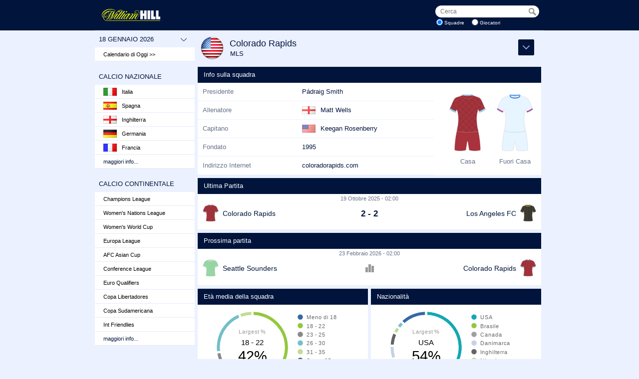

--- FILE ---
content_type: text/html
request_url: https://whill.touch-line.com/Team.asp?lang=10&coid=-73&teid=3131
body_size: 8102
content:

<!DOCTYPE html>
<html>
  <head>
	<title>Centro Stats</title>
	<meta http-equiv="content-type" content="text/html; charset=utf-8" />
	<meta name="viewport" content="width=device-width, initial-scale=1.0, maximum-scale=1.0, user-scalable=0" />
	<meta name="apple-mobile-web-app-capable" content="yes" />
	<meta name="HandheldFriendly" content="true">
	<link rel="shortcut icon" href="https://sports.whcdn.net/sportsbook-web/com/_cdn/img/favicon.ico?v=2" type="image/ico">
	<link type="text/css" rel="stylesheet" href="https://fonts.googleapis.com/css?family=Droid+Sans:400,700"/>
	<link type="text/css" rel="stylesheet" href="/stats_cust/stats.css?v=20210727"/>
	<link type="text/css" rel="stylesheet" href="css/flag_css.asp"/>
	<script type="text/javascript" src="/js/base.js?v=20191004"></script>
	<script type="text/javascript" src="/stats_cust/whill.js?v=20191004"></script>
	<!--[if lt IE 9]>
		<script src="http://css3-mediaqueries-js.googlecode.com/svn/trunk/css3-mediaqueries.js"></script>
	<![endif]-->
	<link rel="shortcut icon" type="image/x-icon" href="https://sports.staticcache.org/sportsbook/img/favicon.ico?v=2" />
	<script src="//nexus.ensighten.com/williamhill/Bootstrap.js" type="text/javascript"></script>  
  </head>
  <body>
 
	<div id="wrapper">
		<div id="logo" data-close="Chiudi" data-lang="10">
			<a id="menu_but" href="#" onclick="return slide();">Menu >></a>
			<img src="stats_cust/images/wh-logo.svg" alt="William Hill"/>
			<form id="search_form" action="Search.asp?lang=10" method="post" onsubmit="return search()">
				<h3>Cerca</h3>
				<div id="search">
					<span><input id="search_box" name="str" type="text" value="" placeholder="Cerca" autocomplete="off" maxlength="30"/></span>
					<input id="search_but" type="submit" value=""/>
				</div>
				<div id="search_options">
					<input class="chk" id="teams" name="stype" type="radio" value="1" checked="checked"/><label for="teams">Squadre</label>
					<input class="chk" id="players" name="stype" type="radio" value="2"/><label for="players">Giocatori</label>
				</div>
				<br/>
			</form>
		</div>
		<div id="menu">
			<menu>
				<h3 id="days" onclick="change_date()">18 Gennaio 2026<span>V</span></h3>
				<a class="today" href="default.asp?lang=10">Calendario di Oggi >></a>
				<br/>
				<h3>Calcio nazionale</h3><ul><li><a href="" onclick="return expand_country('cu_13');"><img class="flag f13" src="images/flags/trans.png" alt="flag"/>Italia</a><ul id="cu_13" class="level_2"><li><a href="Comp_Table.asp?lang=10&amp;coid=19">Serie A</a></li><li><a href="Comp_Table.asp?lang=10&amp;coid=84">Serie B</a></li><li><a href="cup.asp?lang=10&amp;coid=-33">Coppa Italia</a></li><li><a href="cup.asp?lang=10&amp;coid=-173">Supercoppa</a></li><li><a href="Comp_Table.asp?lang=10&amp;coid=526">Serie A Women</a></li></ul></li><li><a href="" onclick="return expand_country('cu_29');"><img class="flag f29" src="images/flags/trans.png" alt="flag"/>Spagna</a><ul id="cu_29" class="level_2"><li><a href="Comp_Table.asp?lang=10&amp;coid=68">Primera División</a></li><li><a href="Comp_Table.asp?lang=10&amp;coid=104">Segunda División</a></li><li><a href="cup.asp?lang=10&amp;coid=-8">Copa del Rey</a></li><li><a href="Comp_Table.asp?lang=10&amp;coid=678">Liga F</a></li></ul></li><li><a href="" onclick="return expand_country('cu_11');"><img class="flag f11" src="images/flags/trans.png" alt="flag"/>Inghilterra</a><ul id="cu_11" class="level_2"><li><a href="Comp_Table.asp?lang=10&amp;coid=4">Premier League</a></li><li><a href="Comp_Table.asp?lang=10&amp;coid=82">Championship Inglese</a></li><li><a href="Comp_Table.asp?lang=10&amp;coid=83">League One</a></li><li><a href="Comp_Table.asp?lang=10&amp;coid=69">League Two</a></li><li><a href="Comp_Table.asp?lang=10&amp;coid=108">National League</a></li><li><a href="cup.asp?lang=10&amp;coid=-7">FA Cup</a></li><li><a href="cup.asp?lang=10&amp;coid=-9">Coppa di Lega</a></li><li><a href="Comp_Table.asp?lang=10&amp;coid=673">Women's Super League</a></li><li><a href="Comp_Table.asp?lang=10&amp;coid=707">Women's Super League 2</a></li></ul></li><li><a href="" onclick="return expand_country('cu_12');"><img class="flag f12" src="images/flags/trans.png" alt="flag"/>Germania</a><ul id="cu_12" class="level_2"><li><a href="Comp_Table.asp?lang=10&amp;coid=1">Bundesliga</a></li><li><a href="Comp_Table.asp?lang=10&amp;coid=24">2. Bundesliga</a></li><li><a href="Comp_Table.asp?lang=10&amp;coid=513">3. Liga</a></li><li><a href="cup.asp?lang=10&amp;coid=-200">DFL-Supercup</a></li><li><a href="cup.asp?lang=10&amp;coid=-14">DFB-Pokal</a></li><li><a href="Comp_Table.asp?lang=10&amp;coid=674">Frauen-Bundesliga</a></li></ul></li><li><a href="" onclick="return expand_country('cu_23');"><img class="flag f23" src="images/flags/trans.png" alt="flag"/>Francia</a><ul id="cu_23" class="level_2"><li><a href="Comp_Table.asp?lang=10&amp;coid=61">Ligue 1</a></li><li><a href="Comp_Table.asp?lang=10&amp;coid=88">Ligue 2</a></li><li><a href="cup.asp?lang=10&amp;coid=-15">Coupe de France</a></li><li><a href="cup.asp?lang=10&amp;coid=-204">Trophée des Champions</a></li><li><a href="Comp_Table.asp?lang=10&amp;coid=672">Première Ligue</a></li></ul></li></ul><a href="" id="more1" onclick="return expand_menu('ms1');" class="more" data-more="maggiori info" data-less="meno">maggiori info...</a><div class="hidden_menu" id="ms1"><ul><li><a href="" onclick="return expand_country('cu_80');"><img class="flag f80" src="images/flags/trans.png" alt="flag"/>Algeria</a><ul id="cu_80" class="level_2"><li><a href="Comp_Table.asp?lang=10&amp;coid=224">Ligue Professionnelle 1</a></li></ul></li><li><a href="" onclick="return expand_country('cu_60');"><img class="flag f60" src="images/flags/trans.png" alt="flag"/>Argentina</a><ul id="cu_60" class="level_2"><li><a href="cup.asp?lang=10&amp;coid=-229">Primera División (Apertura)</a></li><li><a href="cup.asp?lang=10&amp;coid=-230">Primera División (Clausura)</a></li><li><a href="cup.asp?lang=10&amp;coid=-219">Supercopa Argentina</a></li></ul></li><li><a href="" onclick="return expand_country('cu_58');"><img class="flag f58" src="images/flags/trans.png" alt="flag"/>Australia</a><ul id="cu_58" class="level_2"><li><a href="Comp_Table.asp?lang=10&amp;coid=131">A-League</a></li><li><a href="cup.asp?lang=10&amp;coid=-75">Final Series</a></li></ul></li><li><a href="" onclick="return expand_country('cu_4');"><img class="flag f4" src="images/flags/trans.png" alt="flag"/>Austria</a><ul id="cu_4" class="level_2"><li><a href="Comp_Table.asp?lang=10&amp;coid=8">Bundesliga</a></li><li><a href="Comp_Table.asp?lang=10&amp;coid=132">2. Liga</a></li></ul></li><li><a href="" onclick="return expand_country('cu_182');"><img class="flag f182" src="images/flags/trans.png" alt="flag"/>Bahrain</a><ul id="cu_182" class="level_2"><li><a href="Comp_Table.asp?lang=10&amp;coid=396">Premier League</a></li></ul></li><li><a href="" onclick="return expand_country('cu_6');"><img class="flag f6" src="images/flags/trans.png" alt="flag"/>Belgio</a><ul id="cu_6" class="level_2"><li><a href="Comp_Table.asp?lang=10&amp;coid=10">Pro League</a></li><li><a href="cup.asp?lang=10&amp;coid=-202">Super Cup</a></li></ul></li><li><a href="" onclick="return expand_country('cu_5');"><img class="flag f5" src="images/flags/trans.png" alt="flag"/>Bielorussia</a><ul id="cu_5" class="level_2"><li><a href="Comp_Table.asp?lang=10&amp;coid=9">Premier League</a></li></ul></li><li><a href="" onclick="return expand_country('cu_59');"><img class="flag f59" src="images/flags/trans.png" alt="flag"/>Brasile</a><ul id="cu_59" class="level_2"><li><a href="Comp_Table.asp?lang=10&amp;coid=133">Campionato Brasiliano</a></li><li><a href="Comp_Table.asp?lang=10&amp;coid=136">Série B</a></li><li><a href="cup.asp?lang=10&amp;coid=-161">Copa do Brasil</a></li></ul></li><li><a href="" onclick="return expand_country('cu_7');"><img class="flag f7" src="images/flags/trans.png" alt="flag"/>Bulgaria</a><ul id="cu_7" class="level_2"><li><a href="Comp_Table.asp?lang=10&amp;coid=11">First League</a></li></ul></li><li><a href="" onclick="return expand_country('cu_98');"><img class="flag f98" src="images/flags/trans.png" alt="flag"/>Chile</a><ul id="cu_98" class="level_2"><li><a href="Comp_Table.asp?lang=10&amp;coid=749">Campeonato Nacional</a></li></ul></li><li><a href="" onclick="return expand_country('cu_66');"><img class="flag f66" src="images/flags/trans.png" alt="flag"/>China</a><ul id="cu_66" class="level_2"><li><a href="Comp_Table.asp?lang=10&amp;coid=164">Super League</a></li></ul></li><li><a href="" onclick="return expand_country('cu_9');"><img class="flag f9" src="images/flags/trans.png" alt="flag"/>Cipro</a><ul id="cu_9" class="level_2"><li><a href="Comp_Table.asp?lang=10&amp;coid=13">First Division</a></li></ul></li><li><a href="" onclick="return expand_country('cu_8');"><img class="flag f8" src="images/flags/trans.png" alt="flag"/>Croazia</a><ul id="cu_8" class="level_2"><li><a href="Comp_Table.asp?lang=10&amp;coid=12">HNL</a></li></ul></li><li><a href="" onclick="return expand_country('cu_10');"><img class="flag f10" src="images/flags/trans.png" alt="flag"/>Danimarca</a><ul id="cu_10" class="level_2"><li><a href="Comp_Table.asp?lang=10&amp;coid=14">Superliga</a></li><li><a href="Comp_Table.asp?lang=10&amp;coid=127">1. division</a></li></ul></li><li><a href="" onclick="return expand_country('cu_77');"><img class="flag f77" src="images/flags/trans.png" alt="flag"/>Egypt</a><ul id="cu_77" class="level_2"><li><a href="Comp_Table.asp?lang=10&amp;coid=223">Premier League</a></li></ul></li><li><a href="" onclick="return expand_country('cu_34');"><img class="flag f34" src="images/flags/trans.png" alt="flag"/>Eire</a><ul id="cu_34" class="level_2"><li><a href="Comp_Table.asp?lang=10&amp;coid=95">Prima Divisione</a></li><li><a href="cup.asp?lang=10&amp;coid=-60">LOI Premier Play Offs</a></li><li><a href="Comp_Table.asp?lang=10&amp;coid=423">First Division</a></li><li><a href="cup.asp?lang=10&amp;coid=-140">FAI Cup</a></li></ul></li><li><a href="" onclick="return expand_country('cu_54');"><img class="flag f54" src="images/flags/trans.png" alt="flag"/>Estonia</a><ul id="cu_54" class="level_2"><li><a href="Comp_Table.asp?lang=10&amp;coid=70">Meistriliiga</a></li></ul></li><li><a href="" onclick="return expand_country('cu_55');"><img class="flag f55" src="images/flags/trans.png" alt="flag"/>Finlandia</a><ul id="cu_55" class="level_2"><li><a href="Comp_Table.asp?lang=10&amp;coid=72">Veikkausliiga</a></li></ul></li><li><a href="" onclick="return expand_country('cu_46');"><img class="flag f46" src="images/flags/trans.png" alt="flag"/>Galles</a><ul id="cu_46" class="level_2"><li><a href="Comp_Table.asp?lang=10&amp;coid=194">Cymru Premier</a></li></ul></li><li><a href="" onclick="return expand_country('cu_63');"><img class="flag f63" src="images/flags/trans.png" alt="flag"/>Giappone</a><ul id="cu_63" class="level_2"><li><a href="Comp_Table.asp?lang=10&amp;coid=147">J League</a></li><li><a href="Comp_Table.asp?lang=10&amp;coid=152">J2 League</a></li></ul></li><li><a href="" onclick="return expand_country('cu_31');"><img class="flag f31" src="images/flags/trans.png" alt="flag"/>Grecia</a><ul id="cu_31" class="level_2"><li><a href="Comp_Table.asp?lang=10&amp;coid=76">Super League</a></li></ul></li><li><a href="" onclick="return expand_country('cu_168');"><img class="flag f168" src="images/flags/trans.png" alt="flag"/>Indonesia</a><ul id="cu_168" class="level_2"><li><a href="Comp_Table.asp?lang=10&amp;coid=212">Super League</a></li></ul></li><li><a href="" onclick="return expand_country('cu_35');"><img class="flag f35" src="images/flags/trans.png" alt="flag"/>Irlanda del Nord</a><ul id="cu_35" class="level_2"><li><a href="Comp_Table.asp?lang=10&amp;coid=92">Premiership</a></li></ul></li><li><a href="" onclick="return expand_country('cu_36');"><img class="flag f36" src="images/flags/trans.png" alt="flag"/>Islanda</a><ul id="cu_36" class="level_2"><li><a href="Comp_Table.asp?lang=10&amp;coid=78">Besta deild karla</a></li></ul></li><li><a href="" onclick="return expand_country('cu_37');"><img class="flag f37" src="images/flags/trans.png" alt="flag"/>Israele</a><ul id="cu_37" class="level_2"><li><a href="Comp_Table.asp?lang=10&amp;coid=79">Premier League</a></li></ul></li><li><a href="" onclick="return expand_country('cu_122');"><img class="flag f122" src="images/flags/trans.png" alt="flag"/>Kazakhistan</a><ul id="cu_122" class="level_2"><li><a href="Comp_Table.asp?lang=10&amp;coid=502">Premier League</a></li></ul></li><li><a href="" onclick="return expand_country('cu_62');"><img class="flag f62" src="images/flags/trans.png" alt="flag"/>Korea Republic</a><ul id="cu_62" class="level_2"><li><a href="Comp_Table.asp?lang=10&amp;coid=146">K League 1</a></li></ul></li><li><a href="" onclick="return expand_country('cu_172');"><img class="flag f172" src="images/flags/trans.png" alt="flag"/>Malaysia</a><ul id="cu_172" class="level_2"><li><a href="Comp_Table.asp?lang=10&amp;coid=211">Liga Super</a></li></ul></li><li><a href="" onclick="return expand_country('cu_67');"><img class="flag f67" src="images/flags/trans.png" alt="flag"/>Messico</a><ul id="cu_67" class="level_2"><li><a href="Comp_Table.asp?lang=10&amp;coid=171">Primera (Apertura)</a></li><li><a href="Comp_Table.asp?lang=10&amp;coid=405">Liga MX (Clausura)</a></li></ul></li><li><a href="" onclick="return expand_country('cu_45');"><img class="flag f45" src="images/flags/trans.png" alt="flag"/>Norvegia</a><ul id="cu_45" class="level_2"><li><a href="Comp_Table.asp?lang=10&amp;coid=93">Eliteserien</a></li><li><a href="Comp_Table.asp?lang=10&amp;coid=113">OBOS-ligaen</a></li></ul></li><li><a href="" onclick="return expand_country('cu_14');"><img class="flag f14" src="images/flags/trans.png" alt="flag"/>Paesi Bassi</a><ul id="cu_14" class="level_2"><li><a href="Comp_Table.asp?lang=10&amp;coid=15">Eredivisie</a></li><li><a href="Comp_Table.asp?lang=10&amp;coid=87">Eerste Divisie</a></li><li><a href="cup.asp?lang=10&amp;coid=-201">Johan Cruijff Schaal</a></li></ul></li><li><a href="" onclick="return expand_country('cu_47');"><img class="flag f47" src="images/flags/trans.png" alt="flag"/>Polonia</a><ul id="cu_47" class="level_2"><li><a href="Comp_Table.asp?lang=10&amp;coid=94">Ekstraklasa</a></li><li><a href="cup.asp?lang=10&amp;coid=-209">Superpuchar Polski</a></li></ul></li><li><a href="" onclick="return expand_country('cu_15');"><img class="flag f15" src="images/flags/trans.png" alt="flag"/>Portogallo</a><ul id="cu_15" class="level_2"><li><a href="Comp_Table.asp?lang=10&amp;coid=16">Liga Portugal</a></li><li><a href="cup.asp?lang=10&amp;coid=-203">Supertaça Cândido de Oliveira</a></li></ul></li><li><a href="" onclick="return expand_country('cu_171');"><img class="flag f171" src="images/flags/trans.png" alt="flag"/>Qatar</a><ul id="cu_171" class="level_2"><li><a href="Comp_Table.asp?lang=10&amp;coid=217">Stars League</a></li></ul></li><li><a href="" onclick="return expand_country('cu_27');"><img class="flag f27" src="images/flags/trans.png" alt="flag"/>Repubblica Ceca</a><ul id="cu_27" class="level_2"><li><a href="Comp_Table.asp?lang=10&amp;coid=89">Gambrinus Liga</a></li></ul></li><li><a href="" onclick="return expand_country('cu_24');"><img class="flag f24" src="images/flags/trans.png" alt="flag"/>Romania</a><ul id="cu_24" class="level_2"><li><a href="Comp_Table.asp?lang=10&amp;coid=96">Liga I</a></li></ul></li><li><a href="" onclick="return expand_country('cu_28');"><img class="flag f28" src="images/flags/trans.png" alt="flag"/>Russia</a><ul id="cu_28" class="level_2"><li><a href="Comp_Table.asp?lang=10&amp;coid=74">Premier League</a></li><li><a href="cup.asp?lang=10&amp;coid=-199">Super Cup</a></li></ul></li><li><a href="" onclick="return expand_country('cu_16');"><img class="flag f16" src="images/flags/trans.png" alt="flag"/>Scozia</a><ul id="cu_16" class="level_2"><li><a href="Comp_Table.asp?lang=10&amp;coid=17">Premier League</a></li><li><a href="Comp_Table.asp?lang=10&amp;coid=3">First Division</a></li><li><a href="Comp_Table.asp?lang=10&amp;coid=53">Second Division</a></li><li><a href="Comp_Table.asp?lang=10&amp;coid=54">Third Division</a></li><li><a href="cup.asp?lang=10&amp;coid=-12">Coppa Scozzese</a></li><li><a href="cup.asp?lang=10&amp;coid=-10">League Cup</a></li></ul></li><li><a href="" onclick="return expand_country('cu_88');"><img class="flag f88" src="images/flags/trans.png" alt="flag"/>Serbia</a><ul id="cu_88" class="level_2"><li><a href="Comp_Table.asp?lang=10&amp;coid=545">SuperLiga</a></li></ul></li><li><a href="" onclick="return expand_country('cu_162');"><img class="flag f162" src="images/flags/trans.png" alt="flag"/>Singapore</a><ul id="cu_162" class="level_2"><li><a href="Comp_Table.asp?lang=10&amp;coid=439">Premier League</a></li></ul></li><li><a href="" onclick="return expand_country('cu_49');"><img class="flag f49" src="images/flags/trans.png" alt="flag"/>Slovacchia</a><ul id="cu_49" class="level_2"><li><a href="Comp_Table.asp?lang=10&amp;coid=81">First Football League</a></li></ul></li><li><a href="" onclick="return expand_country('cu_50');"><img class="flag f50" src="images/flags/trans.png" alt="flag"/>Slovenia</a><ul id="cu_50" class="level_2"><li><a href="Comp_Table.asp?lang=10&amp;coid=97">PrvaLiga</a></li></ul></li><li><a href="" onclick="return expand_country('cu_89');"><img class="flag f89" src="images/flags/trans.png" alt="flag"/>South Africa</a><ul id="cu_89" class="level_2"><li><a href="Comp_Table.asp?lang=10&amp;coid=222">Premier Division</a></li></ul></li><li><a href="" onclick="return expand_country('cu_51');"><img class="flag f51" src="images/flags/trans.png" alt="flag"/>Svezia</a><ul id="cu_51" class="level_2"><li><a href="Comp_Table.asp?lang=10&amp;coid=98">Allsvenskan</a></li><li><a href="cup.asp?lang=10&amp;coid=-59">Allsvenskan Play-Offs</a></li><li><a href="Comp_Table.asp?lang=10&amp;coid=129">Superettan</a></li><li><a href="cup.asp?lang=10&amp;coid=-151">Superettan Play-Offs</a></li><li><a href="cup.asp?lang=10&amp;coid=-103">Svenska Cupen</a></li><li><a href="Comp_Table.asp?lang=10&amp;coid=527">Damallsvenskan</a></li><li><a href="cup.asp?lang=10&amp;coid=-211">Damallsvenskan Play-Offs</a></li></ul></li><li><a href="" onclick="return expand_country('cu_25');"><img class="flag f25" src="images/flags/trans.png" alt="flag"/>Svizzera</a><ul id="cu_25" class="level_2"><li><a href="Comp_Table.asp?lang=10&amp;coid=99">Super League</a></li></ul></li><li><a href="" onclick="return expand_country('cu_157');"><img class="flag f157" src="images/flags/trans.png" alt="flag"/>Thailand</a><ul id="cu_157" class="level_2"><li><a href="Comp_Table.asp?lang=10&amp;coid=210">Thai League 1</a></li></ul></li><li><a href="" onclick="return expand_country('cu_26');"><img class="flag f26" src="images/flags/trans.png" alt="flag"/>Turchia</a><ul id="cu_26" class="level_2"><li><a href="Comp_Table.asp?lang=10&amp;coid=66">SüperLig</a></li><li><a href="Comp_Table.asp?lang=10&amp;coid=401">1. Lig</a></li></ul></li><li><a href="" onclick="return expand_country('cu_146');"><img class="flag f146" src="images/flags/trans.png" alt="flag"/>UAE</a><ul id="cu_146" class="level_2"><li><a href="Comp_Table.asp?lang=10&amp;coid=391">Pro League</a></li></ul></li><li><a href="" onclick="return expand_country('cu_52');"><img class="flag f52" src="images/flags/trans.png" alt="flag"/>Ucraina</a><ul id="cu_52" class="level_2"><li><a href="Comp_Table.asp?lang=10&amp;coid=67">Premier League</a></li></ul></li><li><a href="" onclick="return expand_country('cu_32');"><img class="flag f32" src="images/flags/trans.png" alt="flag"/>Ungheria</a><ul id="cu_32" class="level_2"><li><a href="Comp_Table.asp?lang=10&amp;coid=77">Nemzeti Bajnokság I</a></li></ul></li><li><a href="" onclick="return expand_country('cu_153');"><img class="flag f153" src="images/flags/trans.png" alt="flag"/>Uruguay</a><ul id="cu_153" class="level_2"><li><a href="Comp_Table.asp?lang=10&amp;coid=227">Primera División (Apertura)</a></li><li><a href="Comp_Table.asp?lang=10&amp;coid=663">Primera División (Clausura)</a></li></ul></li><li><a href="" onclick="return expand_country('cu_56');"><img class="flag f56" src="images/flags/trans.png" alt="flag"/>USA</a><ul id="cu_56" class="level_2"><li><a href="cup.asp?lang=10&amp;coid=-73">MLS</a></li><li><a href="cup.asp?lang=10&amp;coid=-63">MLS Cup Play Offs</a></li></ul></li></ul></div><br/><h3>Calcio continentale</h3><ul><li><a href="Cup.asp?lang=10&amp;coid=-224">Champions League</a><li><a href="cup.asp?lang=10&amp;coid=-210">Women's Nations League</a></li><li><a href="cup.asp?lang=10&amp;coid=-104">Women's World Cup</a></li><li><a href="cup.asp?lang=10&amp;coid=-225">Europa League</a></li><li><a href="cup.asp?lang=10&amp;coid=-78">AFC Asian Cup</a></li><li><a href="cup.asp?lang=10&amp;coid=-226">Conference League</a></li><li><a href="cup.asp?lang=10&amp;coid=-31">Euro Qualifiers</a></li><li><a href="cup.asp?lang=10&amp;coid=-5">Copa Libertadores</a></li><li><a href="cup.asp?lang=10&amp;coid=-196">Copa Sudamericana</a></li><li><a href="cup.asp?lang=10&amp;coid=-11">Int Friendlies</a></li></ul><a href="" id="more2" onclick="return expand_menu('ms2');" class="more" data-more="maggiori info" data-less="meno">maggiori info...</a><div class="hidden_menu" id="ms2"><ul><li><a href="cup.asp?lang=10&amp;coid=-72">Champions League Qual.</a></li><li><a href="cup.asp?lang=10&amp;coid=-228">Club World Cup</a></li><li><a href="cup.asp?lang=10&amp;coid=-181">Conf League Qual.</a></li><li><a href="cup.asp?lang=10&amp;coid=-4">Coppa d’Africa</a></li><li><a href="cup.asp?lang=10&amp;coid=-30">Euro 2024</a></li><li><a href="cup.asp?lang=10&amp;coid=-70">Europa League Qual.</a></li><li><a href="cup.asp?lang=10&amp;coid=-233">FIFA Intercontinental Cup</a></li><li><a href="cup.asp?lang=10&amp;coid=-80">Gold Cup</a></li><li><a href="cup.asp?lang=10&amp;coid=-6">Mondiali</a></li><li><a href="cup.asp?lang=10&amp;coid=-133">Nations League</a></li><li><a href="cup.asp?lang=10&amp;coid=-69">Olimpiadi</a></li><li><a href="cup.asp?lang=10&amp;coid=-38">UEFA Super Cup</a></li><li><a href="cup.asp?lang=10&amp;coid=-34">UEFA U21</a></li><li><a href="cup.asp?lang=10&amp;coid=-24">WC Qual. Europe</a></li><li><a href="cup.asp?lang=10&amp;coid=-234">Women's Champions League</a></li><li><a href="cup.asp?lang=10&amp;coid=-76">Women's Euro</a></li><li><a href="cup.asp?lang=10&amp;coid=-232">Women's Europa Cup</a></li></li></ul></div><br/>
			</menu>
		</div>
		<div id="content"><div id="content_title"><img src="images/flags/circle/50/56.png" alt="Flag"/><h1>Colorado Rapids</h1><h2><a href="cup.asp?lang=10&amp;coid=-73">MLS</a></h2><a id="sub_menu_link" href="" onclick="return expand_sub_menu()"><span>Sections</span></a><div id="sub_menu_container"><menu id="sub_menu"><ul id="sub_ul"><li id="sm_1"><a href="Team.asp?lang=10&amp;coid=-73&amp;teid=3131">Info sulla squadra</a></li><li id="sm_3"><a href="Team_Squad.asp?lang=10&amp;coid=-73&amp;teid=3131">Ruolo</a></li><li id="sm_4"><a href="Team_Matches.asp?lang=10&amp;coid=-73&amp;teid=3131">Calendario/Risultati</a></li></ul></menu></div></div><div id="content_body"><div class="container"><h3 class="section_header">Info sulla squadra</h3><div id="team_info"><div id="basic_info"><div class="field"><span class="label">Presidente </span><span>Pádraig Smith</span></div><div class="field"><span class="label">Allenatore </span><span><img class="flag f11" src="images/flags/trans.png" alt="Flag" title="Inghilterra"/>Matt Wells</span></div><div class="field"><span class="label">Capitano </span><span><img class="flag f56" src="images/flags/trans.png" alt="Flag" title="USA"/>Keegan Rosenberry</span></div><div class="field"><span class="label">Fondato </span><span>1995</span></div><div class="field"><span class="label">Indirizzo Internet </span><span><a href="http://coloradorapids.com" target="blank">coloradorapids.com</a></span></div></div><div id="strip_info"><div id="strips"><div id="home"><div id="hstrip" class="strip tlds_strip" data-shirt="16" data-c1="#94000C" data-c2="#7D000A" data-collar="9" data-cc1="#94000C" data-cc2="#66CCFF" data-cc3="#94000C" data-trim="5" data-ct1="#66CCFF" data-ct2="#66CCFF" data-short="1" data-cs1="#94000C"></div><div class="label">Casa</div></div><div id="away"><div id="astrip" class="strip tlds_strip" data-shirt="1" data-c1="#E0F3FF" data-collar="1" data-cc1="#0066FF" data-cc2="#FFFFFF" data-trim="5" data-ct1="#0066FF" data-ct2="#FF0033" data-short="1" data-cs1="#E0F3FF"></div><div class="label">Fuori Casa</div></div></div></div></div></div><div class="container team_match"><h3 class="section_header">Ultima Partita</h3><a href="Match.asp?lang=10&amp;maid=-71072" class="match"><div class="m_date">19 Ottobre 2025 - 02:00</div><div class="m_line"><span id="hs_-71072" class="m_hstrip tlds_strip" data-short="0" data-sw="3" data-shirt="16" data-c1="#94000C" data-c2="#7D000A" data-collar="9" data-cc1="#94000C" data-cc2="#66CCFF" data-cc3="#94000C" data-trim="5" data-ct1="#66CCFF" data-ct2="#66CCFF" data-short="1" data-cs1="#94000C"></span><span class="m_home" data-short-name="Colorado"><span>Colorado Rapids</span></span><span class="m_score">&#160;2 - 2&#160;</span><span class="m_away" data-short-name="LAFC"><span>Los Angeles FC</span></span><span id="as_-71072" class="m_astrip tlds_strip" data-short="0" data-sw="3" data-shirt="20" data-c1="#000000" data-c2="#CCAB00" data-collar="1" data-cc1="#CCAB00" data-cc2="#000000" data-trim="5" data-ct1="#CCAB00" data-ct2="#000000" data-short="1" data-cs1="#000000"></span></div></a></div><div class="container team_match"><h3 class="section_header">Prossima partita</h3><a href="H2H.asp?lang=10&amp;maid=-78064" class="match"><div class="m_date">23 Febbraio 2026 - 02:00</div><div class="m_line"><span id="hs_-78064" class="m_hstrip tlds_strip" data-short="0" data-sw="3" data-shirt="20" data-c1="#7ACC85" data-c2="#94DAFF" data-collar="1" data-cc1="#FFFFFF" data-trim="5" data-ct1="#FFFFFF" data-ct2="#FFFFFF" data-short="1" data-cs1="#94DAFF"></span><span class="m_home" data-short-name="Seattle"><span>Seattle Sounders</span></span><span class="m_score">&#160;<img src="images/stats.png" alt="stats" title="Testa a testa"/>&#160;</span><span class="m_away" data-short-name="Colorado"><span>Colorado Rapids</span></span><span id="as_-78064" class="m_astrip tlds_strip" data-short="0" data-sw="3" data-shirt="16" data-c1="#94000C" data-c2="#7D000A" data-collar="9" data-cc1="#94000C" data-cc2="#66CCFF" data-cc3="#94000C" data-trim="5" data-ct1="#66CCFF" data-ct2="#66CCFF" data-short="1" data-cs1="#94000C"></span></div></a></div><div class="container team_charts"><div class="chart_left"><h3 class="section_header">Età media della squadra</h3><div><div id="pie_1"><div class="pie_svg"><svg id="team_pie_1" xmlns="http://www.w3.org/2000/svg" viewBox="0 0 900 500"><g><g data-i="2"><path class="s2" d="M 258,15.136209687402 A 235, 235, 0, 0, 1, 364.731501303897 455.089450261475 L 356.111411743116,438.368809248992 A 216.2, 216.2, 0, 0, 0, 258 33.9480617999459" stroke="#cecece" stroke-width="0" fill="#93C83E" ></path><path class="seg_mask" d="M 264,22.4803250266035 A 227.95, 227.95, 0, 0, 1, 366.699245568779 445.812381078617 L 364.541421523301,441.626786372421 A 223.25, 223.25, 0, 0, 0, 264 27.1894021820326" stroke="#cecece" stroke-width="0" fill="#93C83E" ></path><path class="seg_over" d="M 258,15.136209687402 A 235, 235, 0, 0, 1, 364.731501303897 455.089450261475 L 356.111411743116,438.368809248992 A 216.2, 216.2, 0, 0, 0, 258 33.9480617999459" stroke="#cecece" stroke-width="0" fill="#93C83E" onmousemove="svg_pie_hover(evt,this,'team_pie_1',42.4,'18 - 22','hover')" onmouseout="svg_pie_leave(this,'team_pie_1')" ></path></g><g data-i="3"><path class="s3" d="M 350.510134125418,462.421074609113 A 235, 235, 0, 0, 1, 18.6653031333495 291.343173869636 L 37.2856777158385,288.665968178618 A 216.2, 216.2, 0, 0, 0, 341.890044564637 445.70043359663" stroke="#cecece" stroke-width="0" fill="#87888B" ></path><path class="seg_mask" d="M 341.811853006441,458.642723686985 A 227.95, 227.95, 0, 0, 1, 26.7885549973775 296.236925934163 L 31.449700537293,295.566754380371 A 223.25, 223.25, 0, 0, 0, 339.654028960963 454.457128980788" stroke="#cecece" stroke-width="0" fill="#87888B" ></path><path class="seg_over" d="M 350.510134125418,462.421074609113 A 235, 235, 0, 0, 1, 18.6653031333495 291.343173869636 L 37.2856777158385,288.665968178618 A 216.2, 216.2, 0, 0, 0, 341.890044564637 445.70043359663" stroke="#cecece" stroke-width="0" fill="#87888B" onmousemove="svg_pie_hover(evt,this,'team_pie_1',30.3,'23 - 25','hover')" onmouseout="svg_pie_leave(this,'team_pie_1')" ></path></g><g data-i="4"><path class="s4" d="M 16.3882657209769,275.506030799541 A 235, 235, 0, 0, 1, 155.283003482599 34.9332880924557 L 162.274662634266,52.3976083543821 A 216.2, 216.2, 0, 0, 0, 35.008640303466 272.828825108523" stroke="#cecece" stroke-width="0" fill="#72BFC9" ></path><path class="seg_mask" d="M 22.8037395257255,268.521925561496 A 227.95, 227.95, 0, 0, 1, 152.442327826123 43.9813040037038 L 154.192515005603,48.3530602289028 A 223.25, 223.25, 0, 0, 0, 27.464885065641 267.851754007705" stroke="#cecece" stroke-width="0" fill="#72BFC9" ></path><path class="seg_over" d="M 16.3882657209769,275.506030799541 A 235, 235, 0, 0, 1, 155.283003482599 34.9332880924557 L 162.274662634266,52.3976083543821 A 216.2, 216.2, 0, 0, 0, 35.008640303466 272.828825108523" stroke="#cecece" stroke-width="0" fill="#72BFC9" onmousemove="svg_pie_hover(evt,this,'team_pie_1',21.2,'26 - 30','hover')" onmouseout="svg_pie_leave(this,'team_pie_1')" ></path></g><g data-i="5"><path class="s5" d="M 170.136890410856,28.9866888018905 A 235, 235, 0, 0, 1, 242 15.136209687402 L 242,33.9480617999459 A 216.2, 216.2, 0, 0, 0, 177.128549562523 46.4510090638169" stroke="#cecece" stroke-width="0" fill="#C1DD93" ></path><path class="seg_mask" d="M 178.436629950573,33.5747552452146 A 227.95, 227.95, 0, 0, 1, 236 22.4803250266035 L 236,27.1894021820326 A 223.25, 223.25, 0, 0, 0, 180.186817130054 37.9465114704136" stroke="#cecece" stroke-width="0" fill="#C1DD93" ></path><path class="seg_over" d="M 170.136890410856,28.9866888018905 A 235, 235, 0, 0, 1, 242 15.136209687402 L 242,33.9480617999459 A 216.2, 216.2, 0, 0, 0, 177.128549562523 46.4510090638169" stroke="#cecece" stroke-width="0" fill="#C1DD93" onmousemove="svg_pie_hover(evt,this,'team_pie_1',6.1,'31 - 35','hover')" onmouseout="svg_pie_leave(this,'team_pie_1')" ></path></g></g><g><circle class="s1" data-i="1" cx="567.5" cy="49" r="17.5" stroke="#cecece" stroke-width="0" fill="#3569A5" onmousemove="svg_pie_hover(evt,this,'team_pie_1',0,'Meno di 18','hover',1)" onmouseout="svg_pie_leave(this,'team_pie_1')" /><text class="key_text" x="607.5" y="64" font-size="38px" fill="#666">Meno di 18</text><circle class="s2" data-i="2" cx="567.5" cy="106" r="17.5" stroke="#cecece" stroke-width="0" fill="#93C83E" onmousemove="svg_pie_hover(evt,this,'team_pie_1',42.4,'18 - 22','hover',1)" onmouseout="svg_pie_leave(this,'team_pie_1')" /><text class="key_text" x="607.5" y="121" font-size="38px" fill="#666">18 - 22</text><circle class="s3" data-i="3" cx="567.5" cy="164" r="17.5" stroke="#cecece" stroke-width="0" fill="#87888B" onmousemove="svg_pie_hover(evt,this,'team_pie_1',30.3,'23 - 25','hover',1)" onmouseout="svg_pie_leave(this,'team_pie_1')" /><text class="key_text" x="607.5" y="179" font-size="38px" fill="#666">23 - 25</text><circle class="s4" data-i="4" cx="567.5" cy="221" r="17.5" stroke="#cecece" stroke-width="0" fill="#72BFC9" onmousemove="svg_pie_hover(evt,this,'team_pie_1',21.2,'26 - 30','hover',1)" onmouseout="svg_pie_leave(this,'team_pie_1')" /><text class="key_text" x="607.5" y="236" font-size="38px" fill="#666">26 - 30</text><circle class="s5" data-i="5" cx="567.5" cy="279" r="17.5" stroke="#cecece" stroke-width="0" fill="#C1DD93" onmousemove="svg_pie_hover(evt,this,'team_pie_1',6.1,'31 - 35','hover',1)" onmouseout="svg_pie_leave(this,'team_pie_1')" /><text class="key_text" x="607.5" y="294" font-size="38px" fill="#666">31 - 35</text><circle class="s6" data-i="6" cx="567.5" cy="336" r="17.5" stroke="#cecece" stroke-width="0" fill="#616163" onmousemove="svg_pie_hover(evt,this,'team_pie_1',0,'Sopra 35','hover',1)" onmouseout="svg_pie_leave(this,'team_pie_1')" /><text class="key_text" x="607.5" y="351" font-size="38px" fill="#666">Sopra 35</text></g><g><text class="pie_center_lbl" x="250" y="160" text-anchor="middle" font-size="38px" fill="#999">Largest %</text><text class="pie_center_txt" x="250" y="235" text-anchor="middle" font-size="50px">18 - 22</text><text class="pie_center_perc" x="250" y="340" text-anchor="middle" font-size="96px">42%</text></g></svg></div></div></div></div><div class="chart_right"><h3 class="section_header">Nazionalità</h3><div><div id="pie_2"><div class="pie_svg"><svg id="team_pie_2" xmlns="http://www.w3.org/2000/svg" viewBox="0 0 900 500"><g><g data-i="1"><path class="s1" d="M 258,15.136209687402 A 235, 235, 0, 1, 1, 191.507167634678 477.604017016138 L 196.807078829268,459.554177093477 A 216.2, 216.2, 0, 1, 0, 258 33.9480617999459" stroke="#cecece" stroke-width="0" fill="#12A8B4" ></path><path class="seg_mask" d="M 264,22.4803250266035 A 227.95, 227.95, 0, 1, 1, 199.333201868617 472.247785291808 L 200.65990221598,467.729458848965 A 223.25, 223.25, 0, 1, 0, 264 27.1894021820326" stroke="#cecece" stroke-width="0" fill="#12A8B4" ></path><path class="seg_over" d="M 258,15.136209687402 A 235, 235, 0, 1, 1, 191.507167634678 477.604017016138 L 196.807078829268,459.554177093477 A 216.2, 216.2, 0, 1, 0, 258 33.9480617999459" stroke="#cecece" stroke-width="0" fill="#12A8B4" onmousemove="svg_pie_hover(evt,this,'team_pie_2',54.5,'USA','hover')" onmouseout="svg_pie_leave(this,'team_pie_2')" ></path></g><g data-i="2"><path class="s2" d="M 176.155280056846,473.096296106675 A 235, 235, 0, 0, 1, 77.7406763115884 409.849070696113 L 91.9577255384588,397.529927414823 A 216.2, 216.2, 0, 0, 0, 181.455191251436 455.046456184014" stroke="#cecece" stroke-width="0" fill="#93C83E" ></path><path class="seg_mask" d="M 172.467398607411,464.359273700248 A 227.95, 227.95, 0, 0, 1, 87.2201527568703 409.574195381031 L 90.7790358126873,406.490405658821 A 223.25, 223.25, 0, 0, 0, 173.794098954773 459.840947257405" stroke="#cecece" stroke-width="0" fill="#93C83E" ></path><path class="seg_over" d="M 176.155280056846,473.096296106675 A 235, 235, 0, 0, 1, 77.7406763115884 409.849070696113 L 91.9577255384588,397.529927414823 A 216.2, 216.2, 0, 0, 0, 181.455191251436 455.046456184014" stroke="#cecece" stroke-width="0" fill="#93C83E" onmousemove="svg_pie_hover(evt,this,'team_pie_2',9.1,'Brasile','hover')" onmouseout="svg_pie_leave(this,'team_pie_2')" ></path></g><g data-i="3"><path class="s3" d="M 67.2629045684641,397.757077506446 A 235, 235, 0, 0, 1, 30.6700695747041 334.376428104269 L 48.4472852225973,328.223673947591 A 216.2, 216.2, 0, 0, 0, 81.4799537953344 385.437934225155" stroke="#cecece" stroke-width="0" fill="#9E9FA3" ></path><path class="seg_mask" d="M 68.8840522064024,388.413207299112 A 227.95, 227.95, 0, 0, 1, 39.572672362889 337.644408170196 L 44.0227541301601,336.104219895865 A 223.25, 223.25, 0, 0, 0, 72.4429352622194 385.329417576902" stroke="#cecece" stroke-width="0" fill="#9E9FA3" ></path><path class="seg_over" d="M 67.2629045684641,397.757077506446 A 235, 235, 0, 0, 1, 30.6700695747041 334.376428104269 L 48.4472852225973,328.223673947591 A 216.2, 216.2, 0, 0, 0, 81.4799537953344 385.437934225155" stroke="#cecece" stroke-width="0" fill="#9E9FA3" onmousemove="svg_pie_hover(evt,this,'team_pie_2',6.1,'Canada','hover')" onmouseout="svg_pie_leave(this,'team_pie_2')" ></path></g><g data-i="4"><path class="s4" d="M 25.4369821616254,319.256415004834 A 235, 235, 0, 0, 1, 15.0215753734294 246.815669612765 L 33.8121200381903,247.710773576473 A 216.2, 216.2, 0, 0, 0, 43.2141978095186 313.103660848156" stroke="#cecece" stroke-width="0" fill="#C7D0E6" ></path><path class="seg_mask" d="M 30.4147693900012,311.184385246185 A 227.95, 227.95, 0, 0, 1, 22.0718808260082 253.158320725733 L 26.7756241942593,253.38238763855 A 223.25, 223.25, 0, 0, 0, 34.8648511572722 309.644196971854" stroke="#cecece" stroke-width="0" fill="#C7D0E6" ></path><path class="seg_over" d="M 25.4369821616254,319.256415004834 A 235, 235, 0, 0, 1, 15.0215753734294 246.815669612765 L 33.8121200381903,247.710773576473 A 216.2, 216.2, 0, 0, 0, 43.2141978095186 313.103660848156" stroke="#cecece" stroke-width="0" fill="#C7D0E6" onmousemove="svg_pie_hover(evt,this,'team_pie_2',6.1,'Danimarca','hover')" onmouseout="svg_pie_leave(this,'team_pie_2')" ></path></g><g data-i="5"><path class="s5" d="M 15.7828860266092,230.833792185837 A 235, 235, 0, 0, 1, 33.0370616774111 159.711111456456 L 50.1489242508585,167.525837246378 A 216.2, 216.2, 0, 0, 0, 34.5734306913702 231.728896149545" stroke="#cecece" stroke-width="0" fill="#646466" ></path><path class="seg_mask" d="M 23.404174469073,225.190035228609 A 227.95, 227.95, 0, 0, 1, 37.2250138895113 168.219759197705 L 41.5085411386827,170.175980545455 A 223.25, 223.25, 0, 0, 0, 28.107917837324 225.414102141426" stroke="#cecece" stroke-width="0" fill="#646466" ></path><path class="seg_over" d="M 15.7828860266092,230.833792185837 A 235, 235, 0, 0, 1, 33.0370616774111 159.711111456456 L 50.1489242508585,167.525837246378 A 216.2, 216.2, 0, 0, 0, 34.5734306913702 231.728896149545" stroke="#cecece" stroke-width="0" fill="#646466" onmousemove="svg_pie_hover(evt,this,'team_pie_2',6.1,'Inghilterra','hover')" onmouseout="svg_pie_leave(this,'team_pie_2')" ></path></g><g data-i="6"><path class="s6" d="M 39.6837018854413,145.156999530784 A 235, 235, 0, 0, 1, 54.0451491273954 120.282243237499 L 69.3688314718011,131.194188037212 A 216.2, 216.2, 0, 0, 0, 56.7955644588887 152.971725320706" stroke="#cecece" stroke-width="0" fill="#C1DD93" ></path><path class="seg_mask" d="M 48.8566342535642,142.750063327778 A 227.95, 227.95, 0, 0, 1, 56.5471474143657 129.429703796993 L 60.383048421528,132.161236538704 A 223.25, 223.25, 0, 0, 0, 53.1401615027356 144.706284675528" stroke="#cecece" stroke-width="0" fill="#C1DD93" ></path><path class="seg_over" d="M 39.6837018854413,145.156999530784 A 235, 235, 0, 0, 1, 54.0451491273954 120.282243237499 L 69.3688314718011,131.194188037212 A 216.2, 216.2, 0, 0, 0, 56.7955644588887 152.971725320706" stroke="#cecece" stroke-width="0" fill="#C1DD93" onmousemove="svg_pie_hover(evt,this,'team_pie_2',3,'Nigeria','hover')" onmouseout="svg_pie_leave(this,'team_pie_2')" ></path></g><g data-i="7"><path class="s7" d="M 63.3260596805346,107.249028004694 A 235, 235, 0, 0, 1, 82.1355554432999 85.5417127242578 L 95.1172197532718,99.1564904179046 A 216.2, 216.2, 0, 0, 0, 78.6497420249401 118.160972804407" stroke="#cecece" stroke-width="0" fill="#7DC3CC" ></path><path class="seg_mask" d="M 72.7887408823594,106.621577139583 A 227.95, 227.95, 0, 0, 1, 82.8611710681562 94.9973730439002 L 86.1108063765676,98.4054924693474 A 223.25, 223.25, 0, 0, 0, 76.6246418895215 109.353109881294" stroke="#cecece" stroke-width="0" fill="#7DC3CC" ></path><path class="seg_over" d="M 63.3260596805346,107.249028004694 A 235, 235, 0, 0, 1, 82.1355554432999 85.5417127242578 L 95.1172197532718,99.1564904179046 A 216.2, 216.2, 0, 0, 0, 78.6497420249401 118.160972804407" stroke="#cecece" stroke-width="0" fill="#7DC3CC" onmousemove="svg_pie_hover(evt,this,'team_pie_2',3,'Trinidad and Tobago','hover')" onmouseout="svg_pie_leave(this,'team_pie_2')" ></path></g><g data-i="8"><path class="s8" d="M 93.7153000529809,74.5004485405441 A 235, 235, 0, 0, 1, 242 15.136209687402 L 242,33.9480617999459 A 216.2, 216.2, 0, 0, 0, 106.696964362953 88.1152262341909" stroke="#cecece" stroke-width="0" fill="#3569A5" ></path><path class="seg_mask" d="M 103.125724135098,75.675160722401 A 227.95, 227.95, 0, 0, 1, 236 22.4803250266035 L 236,27.1894021820326 A 223.25, 223.25, 0, 0, 0, 106.37535944351 79.0832801478482" stroke="#cecece" stroke-width="0" fill="#3569A5" ></path><path class="seg_over" d="M 93.7153000529809,74.5004485405441 A 235, 235, 0, 0, 1, 242 15.136209687402 L 242,33.9480617999459 A 216.2, 216.2, 0, 0, 0, 106.696964362953 88.1152262341909" stroke="#cecece" stroke-width="0" fill="#3569A5" onmousemove="svg_pie_hover(evt,this,'team_pie_2',12.1,'Altro','hover')" onmouseout="svg_pie_leave(this,'team_pie_2')" ></path></g></g><g><circle class="s1" data-i="1" cx="567.5" cy="49" r="17.5" stroke="#cecece" stroke-width="0" fill="#12A8B4" onmousemove="svg_pie_hover(evt,this,'team_pie_2',54.5,'USA','hover',1)" onmouseout="svg_pie_leave(this,'team_pie_2')" /><text class="key_text" x="607.5" y="64" font-size="38px" fill="#666">USA</text><circle class="s2" data-i="2" cx="567.5" cy="106" r="17.5" stroke="#cecece" stroke-width="0" fill="#93C83E" onmousemove="svg_pie_hover(evt,this,'team_pie_2',9.1,'Brasile','hover',1)" onmouseout="svg_pie_leave(this,'team_pie_2')" /><text class="key_text" x="607.5" y="121" font-size="38px" fill="#666">Brasile</text><circle class="s3" data-i="3" cx="567.5" cy="164" r="17.5" stroke="#cecece" stroke-width="0" fill="#9E9FA3" onmousemove="svg_pie_hover(evt,this,'team_pie_2',6.1,'Canada','hover',1)" onmouseout="svg_pie_leave(this,'team_pie_2')" /><text class="key_text" x="607.5" y="179" font-size="38px" fill="#666">Canada</text><circle class="s4" data-i="4" cx="567.5" cy="221" r="17.5" stroke="#cecece" stroke-width="0" fill="#C7D0E6" onmousemove="svg_pie_hover(evt,this,'team_pie_2',6.1,'Danimarca','hover',1)" onmouseout="svg_pie_leave(this,'team_pie_2')" /><text class="key_text" x="607.5" y="236" font-size="38px" fill="#666">Danimarca</text><circle class="s5" data-i="5" cx="567.5" cy="279" r="17.5" stroke="#cecece" stroke-width="0" fill="#646466" onmousemove="svg_pie_hover(evt,this,'team_pie_2',6.1,'Inghilterra','hover',1)" onmouseout="svg_pie_leave(this,'team_pie_2')" /><text class="key_text" x="607.5" y="294" font-size="38px" fill="#666">Inghilterra</text><circle class="s6" data-i="6" cx="567.5" cy="336" r="17.5" stroke="#cecece" stroke-width="0" fill="#C1DD93" onmousemove="svg_pie_hover(evt,this,'team_pie_2',3,'Nigeria','hover',1)" onmouseout="svg_pie_leave(this,'team_pie_2')" /><text class="key_text" x="607.5" y="351" font-size="38px" fill="#666">Nigeria</text><circle class="s7" data-i="7" cx="567.5" cy="394" r="17.5" stroke="#cecece" stroke-width="0" fill="#7DC3CC" onmousemove="svg_pie_hover(evt,this,'team_pie_2',3,'Trinidad and Tobago','hover',1)" onmouseout="svg_pie_leave(this,'team_pie_2')" /><text class="key_text" x="607.5" y="409" font-size="38px" fill="#666">Trinidad and Tobago</text><circle class="s8" data-i="8" cx="567.5" cy="451" r="17.5" stroke="#cecece" stroke-width="0" fill="#3569A5" onmousemove="svg_pie_hover(evt,this,'team_pie_2',12.1,'Altro','hover',1)" onmouseout="svg_pie_leave(this,'team_pie_2')" /><text class="key_text" x="607.5" y="466" font-size="38px" fill="#666">Altro</text></g><g><text class="pie_center_lbl" x="250" y="160" text-anchor="middle" font-size="38px" fill="#999">Largest %</text><text class="pie_center_txt" x="250" y="235" text-anchor="middle" font-size="50px">USA</text><text class="pie_center_perc" x="250" y="340" text-anchor="middle" font-size="96px">54%</text></g></svg></div></div></div></div></div></div>		</div><!--content-->
	</div><!--wrapper-->
<script type="text/javascript">
  (function(i,s,o,g,r,a,m){i['GoogleAnalyticsObject']=r;i[r]=i[r]||function(){
  (i[r].q=i[r].q||[]).push(arguments)},i[r].l=1*new Date();a=s.createElement(o),
  m=s.getElementsByTagName(o)[0];a.async=1;a.src=g;m.parentNode.insertBefore(a,m)
  })(window,document,'script','//www.google-analytics.com/analytics.js','ga');

  ga('create', 'UA-59121909-1', 'auto');
  ga('send', 'pageview');

</script>


  </body>
</html>


--- FILE ---
content_type: text/css
request_url: https://whill.touch-line.com/stats_cust/stats.css?v=20210727
body_size: 7954
content:
a,abbr,acronym,address,applet,article,aside,audio,b,big,blockquote,body,canvas,caption,center,cite,code,dd,del,details,dfn,div,dl,dt,em,embed,fieldset,figcaption,figure,footer,form,h1,h2,h3,h4,h5,h6,header,hgroup,html,i,iframe,img,ins,kbd,label,legend,li,mark,menu,nav,object,ol,output,p,pre,q,ruby,s,samp,section,small,span,strike,strong,sub,summary,sup,table,tbody,td,tfoot,th,thead,time,tr,tt,u,ul,var,video{margin:0;padding:0;border:0;font-size:100%;font:normal 13px Verdana,Geneva,sans-serif;color:#00143c;vertical-align:baseline;-webkit-font-smoothing:antialiased}article,aside,details,figcaption,figure,footer,header,hgroup,img,menu,nav,section{display:block}body{line-height:1}ol,ul{list-style:none}table{border-collapse:collapse;border-spacing:0}a{outline:0}body,html{height:100%}body{overflow-y:scroll;background:#ebf1ff}a{text-decoration:none;color:#00143c}a:hover{text-decoration:underline}body:before{content:"";position:absolute;display:block;top:0;left:0;right:0;height:61px;width:100%;background:#00143c}#wrapper{margin:auto;max-width:900px;min-height:100%;position:relative;overflow:hidden}#logo{background:#00143c;border-bottom:1px solid #273556;position:relative;left:0;background-size:60px 60px;height:60px}#logo img{position:relative;top:18px;left:14px;height:24px}.close_but{position:absolute;right:15px;top:14px;display:block;background:0 0;color:#fff;padding:7px;border-radius:5px;border:solid 1px #fff;text-decoration:none}.close_but:hover{background:#fff;color:#428bca;text-decoration:none}#crumbs{line-height:20px;padding:12px 10px 12px 10px;color:#fff;background:#0f5897}#menu_but{float:left;display:block;position:relative;margin:20px 5px 20px 20px;color:#fff;text-decoration:none;background:#fff;width:20px;height:20px;text-indent:-9999px}#menu_but:after,#menu_but:before{content:'';position:absolute;top:20%;left:0;width:100%;height:20%;background:#01304c}#menu_but:after{top:60%}#menu{position:absolute;overflow:auto;height:100%;width:200px;left:-200px;top:0;bottom:0;z-index:1;box-shadow:inset -10px 0 10px -10px #111;-webkit-overflow-scrolling:touch;background:#000c24;color:#fff}#menu h3{border-bottom:1px solid rgba(235,241,255,.16);color:#faff05;font-size:14px;font-weight:400;padding:0 0 12px;margin:12px}#menu #days{cursor:pointer;position:relative}#menu #days span{position:absolute;top:1px;right:7px;display:block;width:14px;height:14px;text-indent:-9999px;z-index:101;opacity:1}#menu #days span:after,#menu #days span:before{content:"";display:block;position:absolute;left:2px;top:7px;width:8px;height:1px;background:rgb(255,255,255,.6)}#menu #days span:after{transform:rotate(45deg);left:0}#menu #days span:before{transform:rotate(-45deg);left:6px}#menu #days.open span:after{transform:rotate(-45deg)}#menu #days.open span:before{transform:rotate(45deg)}#date_list{position:absolute;overflow:hidden;top:28px;left:0;background:#fbfbff;z-index:100;width:100%}#date_list ul{padding:0}#date_list a{padding:8px 7px;color:#333;border-bottom:solid 1px #ebf1ff}#date_list a strong{font-weight:700;font-size:inherit}menu{margin-top:10px}menu a.more,menu li{color:#faff05}menu a{padding:15px 0 14px 12px;line-height:16px;font-size:14px;text-decoration:none;display:block;color:rgba(255,255,255,.6)}menu a:hover{text-decoration:none;color:#fff}menu a img{float:left;margin-right:10px;opacity:.9}menu .level_2{display:none;padding:5px 0 15px 0;position:relative}menu .level_2 li{border-bottom:none}menu .level_2 a{padding:10px 0 10px 25px;font-size:14px}.hidden_menu{display:none;overflow:hidden}#logo #search_form{display:none}#search_form{position:static;margin-top:10px}#search_form h3{display:none}#search{background:#fff;color:#000;margin:0 10px 7px 10px;padding:0;overflow:hidden;position:relative;border-radius:12px}#search span{display:block;margin-right:40px}#search_box{display:block;width:100%;background:0 0;color:#000;margin:0;padding:0 10px;height:24px;line-height:24px;font-size:12px;border:none;outline:0;color:inherit}#search_but{position:absolute;right:0;top:0;margin:0;width:22px;height:20px;border:none;cursor:pointer;background:url(images/search.jpg) no-repeat 1px 5px transparent;outline:0}#search_options{font-size:.9em;color:#fff}#search_options label{font-size:inherit;color:rgba(255,255,255,.6)}.chk{position:relative;top:-2px;margin:0 3px 0 12px;vertical-align:middle}#content{height:100%;position:relative;left:0;padding:0;clear:both}#content_title{position:relative}#content_title img{float:left;margin:10px}#content_title h1{font-size:18px;line-height:22px;padding:15px 10px 0 10px;white-space:nowrap;margin-left:60px}#content_title h1.comp_name.no_fifa{margin-left:5px;position:relative;top:10px}#content_title h1.comp_name span{font-size:inherit;line-height:inherit;display:none}#content_title h1.comp_name:after{content:attr(data-short-name)}#content_title h1 a{font-size:18px;line-height:22px;color:#fff}#content_title h1 a.match_comp span{font-size:inherit;line-height:inherit;display:none}#content_title h1 a.match_comp:after{content:attr(data-short-name)}#content_title h2{font-size:13px;color:#96a3c4;padding:2px 10px 13px 10px;margin-left:61px;white-space:nowrap}#content_title h2 a{font-size:13px}.container{background:#fff;position:relative;margin:6px 5px 6px 5px}.section_header{position:relative;font-size:13px;font-weight:400;-webkit-font-smoothing:antialiased;line-height:16px;padding:8px 12px;color:#fff;background:#00143c}.section_header .subheader{display:block;font-size:12px;color:#e0e0e0}#sub_menu_link{display:block;position:absolute;top:50%;right:20px;margin-top:-16px;text-decoration:none;width:20px;height:20px;padding:9px 3px 1px 7px;text-indent:-9999px;background:#00143c;border:solid 1px #00143c;border-radius:2px;z-index:100}#sub_menu_link span{display:none}#sub_menu_link:after,#sub_menu_link:before{content:"";display:block;position:absolute;top:14px;left:10px;background:#96a3ca;height:2px;width:10px}#sub_menu_link:before{left:7px;transform:rotate(45deg)}#sub_menu_link:after{left:13px;transform:rotate(-45deg)}#sub_menu_link.open:before{transform:rotate(-45deg)}#sub_menu_link.open:after{transform:rotate(45deg)}#sub_menu_container{position:relative;height:0}menu#sub_menu{display:none;position:absolute;overflow:hidden;margin:0;top:0;right:-1px;z-index:100;border-left:solid 1px #faff05}menu#sub_menu li{display:block;border:none;background:#fff}menu#sub_menu li a{display:block;background:#122853;color:#96a3c4;font-size:12px;padding:10px 60px 10px 10px}menu#sub_menu li a:hover{color:#fff}menu#sub_menu li.rounds a{border:none}menu#sub_menu #sub_inner{background:#122853;border:none;padding:0 0 10px 0}menu#sub_menu #sub_inner li a,menu#sub_menu #sub_inner li span{border:none;padding:5px 0 5px 20px}menu#sub_menu #sub_inner li span{background:#122853;color:#66728a;display:block}table{width:100%}th,th.form{background:#ebf1ff;padding:4px 5px;color:#66728a;line-height:15px;font-size:11px}th.form{padding-left:20px}th img{margin:auto;position:relative;top:2px}td{line-height:26px;padding:5px;background:#fff;border-bottom:solid 1px #ebf1ff;text-align:center;width:9%}td.name span{display:none}td a{position:relative}td.name a:after{content:attr(data-short-name)}.name{text-align:left;width:auto}.form{display:none;vertical-align:top;text-align:left;width:90px;padding:6px 10px 6px 20px;white-space:nowrap}.box{position:relative;display:inline-block;float:left;height:16px;width:16px;line-height:16px;font-size:.8em;text-align:center;color:#fff;margin:5px 2px 5px 0;opacity:.9;cursor:pointer}.form .box{border-radius:16px}#content_body{position:relative}#match_box{position:absolute;right:0;top:0;background:#fff;opacity:1;z-index:50;box-shadow:0 4px 6px rgba(50,50,50,.4);overflow:hidden}#mb_content.W{border-top:solid 15px #799e2a}#mb_content.D{border-top:solid 15px #bfbfbf}#mb_content.L{border-top:solid 15px #f04214}.box.W{background:#799e2a}.box.D{background:#bfbfbf}.box.L{background:#f04214}.box.E{background:#ddc;cursor:default}td.name span.strip{display:none;height:26px;margin-right:10px;float:left;overflow:hidden;opacity:.8}td.pts,td.pts a{font-weight:700}#mb_content{width:250px;position:relative;background-color:#fff}.mb:hover{text-decoration:none}.mb_date{color:#66728a;font-size:.8em;text-align:center}#mb_content.M .mb_date{background-color:#428bca;color:#fff;padding:3px}.mb_row{position:relative;overflow:hidden;padding:5px 5px;border-top:solid 1px #ebf1ff}.mb_row div{font-size:.8em;color:#777}.mb_hdr.mb_row{background:#eee;padding:7px 5px}.mb_hdr.mb_row div{color:#333;font-size:.9em}.mb_hdr.mb_row div.mb_score{font-weight:700;padding:7px 0}.mb_home{float:left}.mb_away{float:right}.mb_score{position:absolute;top:0;left:0;width:250px;text-align:center;padding:5px 0}#ml_content{width:250px;position:relative;background-color:#fff}#ml_content h5{background:#428bca;color:#fff;padding:5px;font-size:.9em}#ml_content .mb_hdr.mb_row{background:#f7f7f7}#ml_content #ml_list{overflow:auto}#comp_teams,#search_results{overflow:hidden;background:#ebf1ff}#comp_teams a.team,#search_results a.player,#search_results a.team{display:block;overflow:hidden;background:#fff;border-bottom:solid 1px #ebf1ff}#comp_teams a.team:hover,#search_results a.player:hover,#search_results a.team:hover{text-decoration:none}#comp_teams div.strip,#search_results div.strip{display:block;height:75px;overflow:hidden;float:left;margin:15px 15px 15px 10px;opacity:.8}#comp_teams .name,#search_results .name{white-space:nowrap;padding:10px 5px 3px 5px;font-size:16px}#comp_teams .name span,#search_results .name span{font-size:inherit;color:inherit;font-weight:inherit}#comp_teams .captain,#comp_teams .manager,#search_results .club,#search_results .comp,#search_results .country,#search_results .nat{padding:2px 5px 1px 5px}#comp_teams .captain span,#comp_teams .manager span{display:block;color:#66728a;font-size:11px;letter-spacing:1px}#search_results .name{padding:17px 5px 3px 5px}#search_results a.player .name{padding:14px 5px 3px 5px}#search_results .name.narrow span,#search_results .player .name.narrow{letter-spacing:-1px}#search_results .comp,#search_results .country{padding-top:5px}#search_results a.player .club,#search_results a.player .comp{padding-top:4px}#search_results a.player .club{color:#000}#search_results a.player .nat{padding-top:0;padding-bottom:8px}#search_results .country img,#search_results a.player .comp img,#search_results a.player .nat img{float:left;height:16px;width:auto;opacity:.8;margin:0 8px 0 0}#no_results{padding:50px 15px 150px;background:#fff;text-align:center}#search_results a.player img{width:90px;margin:15px 15px 15px 10px;float:left}#content_title.today h1,#content_title.today h2{margin-left:5px}#content_title.today h2{color:#66728a}#content_body .container.today{background:0 0}#content_body .container.today .matches{background:#fff;margin-bottom:6px}.matches h4{margin-top:20px;line-height:16px;padding:10px;color:#fff;background:#00143c}#content_body .container.today .matches h4{margin-top:0}.matches h4.top{margin-top:0}.matches h4 img{opacity:1;height:16px;margin-right:10px;float:left}.matches h4 a{float:right;height:19px;width:19px}.matches h4 a img{opacity:1;height:19px;position:relative;top:-1px;margin-right:5px}.match{display:block;background:#fff;border-bottom:solid 1px #ebf1ff}.match:hover{text-decoration:none}.matches h4 span{display:none}.m_date,.m_round,.m_status{text-align:center;text-decoration:none;color:#66728a;font-size:.85em;padding-top:3px}.m_status{padding:0 0 3px 0}.m_round{padding:0}.m_score{font-size:1.2em;font-weight:700}.m_score img{display:inline;margin:auto;position:relative;top:1px}.m_line{position:relative;text-align:center;line-height:26px;padding:3px 0 7px 0}.today .m_date{padding:3px 0 0 0}.today .m_line{padding:3px 0 0 0}span.m_astrip,span.m_away,span.m_home,span.m_hstrip{position:absolute;display:block;top:2px;height:26px;line-height:26px}span.m_astrip,span.m_hstrip{overflow:hidden;opacity:.8}span.m_hstrip{left:5px}span.m_astrip{right:5px}span.m_home{left:45px}span.m_away{right:45px}span.m_away span,span.m_home span{display:none}span.m_away:after,span.m_home:after{content:attr(data-short-name)}.matches{overflow:hidden}.matches .more{display:block;float:right;margin:6px 0;color:#00143c;background:#faff05;padding:5px 7px;width:auto}.matches .more:hover{text-decoration:none;opacity:.8}.player_cards td,.player_cards th,.scorers td,.scorers th{width:auto;text-align:left}.scorers .player{width:55%;padding-left:10px}.scorers .team{width:35%}.player_cards .card,.scorers .goals{text-align:center;width:10%}.player_cards td img,.scorers td img{float:left;margin:5px 10px 0 0;opacity:.8}.comp_cards .name,.player_cards .player{padding-left:10px}.ctotal,.rtotal{white-space:nowrap;text-align:left;width:60px;color:#666}.ctotal .yellow,.rtotal .yellow{color:#eb0}.ctotal .red,.rtotal .red{color:#d33}.cards,.rcards{text-align:left;vertical-align:top;width:40%}.cards .red,.cards .yellow,.rcards .red,.rcards .yellow{display:block;float:left;width:0%;height:20px;line-height:20px;margin:3px 0}.cards .yellow,.rcards .yellow{background:#ffe401}.cards .red,.rcards .red{background:#e33}.comp_cards .cards{padding-right:10px}.comp_attack .container{overflow:hidden}.comp_attack .name{padding-left:10px}.comp_attack .goals{padding-right:10px}.comp_attack td.name span{display:none}.comp_attack td.name a:after{content:attr(data-long-name)}.comp_attack td.name span.strip{display:block}.comp_attack tr:last-child td{border-bottom:solid 1px #ebf1ff}.comp_referees .referee{text-align:left;width:62%;padding-left:10px}.comp_referees .ratio{text-align:left}.comp_referees .rtotal{width:80px}.comp_referees .card,.comp_referees .games{width:10%;display:none}.comp_referees .rcards{padding-right:10px}#comp_groups{margin:0}.group_table{margin-bottom:6px}.group_table a{position:relative}.group_table .score{display:none}.group_table .score a{position:relative}.group_table th img{position:relative;height:16px;top:3px}.group_table .name img{position:relative;float:left;height:16px;top:5px;margin-right:10px}.group_table tr:last-child td{border-bottom:solid 1px #ebf1ff}.group_table:last-child tr:last-child td{border-bottom:none}#empty_msg{padding:15px 0 200px 0}#player_info,#team_info{position:relative;overflow:hidden}#player_info .field,#team_info .field{background:#fff;overflow:hidden;border-bottom:solid 1px #ebf1ff}#player_info .field span,#team_info .field span{display:block;float:left;line-height:26px;padding:5px}#player_info .field .label,#team_info .field .label{width:40%;color:#66728a;padding-left:10px}#team_info .field a:hover{text-decoration:underline}#player_info img,#team_info img{float:left;margin:5px 10px 0 0;opacity:.8;height:16px}#player_info img{opacity:1}#team_info #strip_info{background:#fff;padding:20px 5px 2px 5px;text-align:center}#team_info #strips{overflow:hidden;width:230px;margin:auto}#team_info #strips .label{line-height:26px;padding:5px;color:#66728a}#team_info #away,#team_info #home{float:left;text-align:center;padding:0 20px}#team_info .strip{height:120px;width:75px;overflow:hidden;opacity:.8}.team_match .m_line{padding:13px 0 17px 0}.team_match span.m_away,.team_match span.m_home{top:12px}.team_match span.m_astrip,.team_match span.m_hstrip{top:5px;height:36px;line-height:36px}.team_match .m_score,.team_match span.m_away span,.team_match span.m_away:after,.team_match span.m_home span,.team_match span.m_home:after{font-size:1.1em}.team_match .m_score{font-size:1.3em}.container.team_charts{background:0 0}.container.team_charts.win_margin{background:#fff}.team_charts{overflow:hidden}.team_charts .chart_left,.team_charts .chart_right{background:#fff;padding-bottom:10px;border-bottom:solid 1px #ebf1ff}.team_charts .chart_left{margin-bottom:20px}.team_charts #pie_1,.team_charts #pie_2{width:80%;margin:auto}.team_charts .section_header{margin-bottom:10px}.team_charts h4{padding:0 0 0 10px}.team_charts .pie_text{color:#66728a;font-size:12px;padding:0 0 0 10px}.container.chart_box{padding-bottom:12px}.team_charts.win_margin .chart_left>div,.team_charts.win_margin .chart_right>div{position:relative}.team_charts.win_margin h4{text-align:center;font-size:16px;line-height:16px;padding:5px 10px 5px}.team_charts.win_margin h6{text-align:center;padding:0 0 10px}.team_charts.win_margin .pie_text{text-align:center;padding:0 0 10px 0}.team_charts.win_margin .pie_text span{color:inherit;font-size:11px;margin:0 7px}.stats_pie{margin:10px auto;max-width:320px}.pie_strip{position:absolute;height:112px;top:37%;margin-top:-56px;left:0;width:100%;text-align:center;overflow:hidden}#squad td,#squad th{width:10%}#squad td.born,#squad th.born{width:27px;text-align:left}#squad td.player,#squad th.player{text-align:left;width:auto;white-space:nowrap}#squad td.player{letter-spacing:-1px}#squad td.player a span{display:none}#squad td.player a:after{content:attr(data-shirt-name)}#squad td.born img{float:left;position:relative;top:3px;opacity:.8;height:16px;vertical-align:top}#squad .born span{display:none;font-size:inherit;color:inherit;line-height:inherit}#squad .pos{display:none}#squad .mins{display:none}#squad td.sno{vertical-align:top;text-align:center}#squad td.sno span.strip{display:block;height:26px;overflow:hidden;opacity:.8}#squad .sno div{position:relative}#squad .sno span.txt{position:absolute;top:6px;left:8px;width:14px;text-align:center;font-family:Arial,Helvetica,sans-serif;font-weight:700;font-size:12px;line-height:13px;letter-spacing:0;color:#333;background:#f7f7f7;background:-webkit-linear-gradient(#fff,#f0f0f0);background:-o-linear-gradient(#fff,#f0f0f0);background:-moz-linear-gradient(#fff,#f0f0f0);background:linear-gradient(#fff,#f0f0f0);border-radius:1px}#mbm_chart{height:180px;margin-top:5px}#line_chart{height:180px;margin-top:10px}#dbl_chart{height:200px;margin:10px 10px 0 5px}#fg_chart,#tg_chart{height:180px;margin:10px 10px 0 5px}.avg_stats .lbl{text-align:left;white-space:nowrap;padding-left:10px}#content_title.player h1.narrow{letter-spacing:-1px}#content_title.player h1,#content_title.player h2{margin-left:5px}#content_title.player h2{line-height:16px;margin-top:2px;padding-bottom:13px}#content_title.player h2 img{float:left;height:16px;padding:0;margin:1px 7px 0 0;opacity:1}#content_title #squad_no{position:absolute;top:12px;right:15px;overflow:hidden;height:52px;opacity:1}#content_title .strip{display:block;width:46px}#content_title #player_no{position:absolute;top:11px;left:0;width:46px;text-align:center;color:#000;font-size:16px;font-weight:700;font-family:arial;text-shadow:-1px -1px 0 #fff,1px -1px 0 #fff,-1px 1px 0 #fff,1px 1px 0 #fff}#player_info{overflow:hidden}#player_info .field span.imp{display:inline;float:none;padding-left:0}#player_info #profile_pic{padding:20px 15px 20px 25px;border-bottom:solid 1px #ebf1ff;text-align:center}#player_info #profile_pic img{margin:0 auto;float:none;width:150px;height:150px;padding:0}#pitch_outer{padding:5px 0}#pitch_img{width:100%;opacity:.9}#pitch{width:306px;margin:5px auto 0 auto;position:relative}#pitch .pos{position:absolute;width:10.784313725%}#pitch .pos img{width:100%}#pitch .p16,#pitch .p36{top:-1.709401709%;z-index:1}#pitch .p19,#pitch .p26,#pitch .p35,#pitch .p6{top:0;z-index:2}#pitch .p20,#pitch .p28,#pitch .p38,#pitch .p46,#pitch .p51,#pitch .p8{top:11.965811965%;z-index:3}#pitch .p10,#pitch .p2,#pitch .p22,#pitch .p30,#pitch .p4,#pitch .p40,#pitch .p48,#pitch .p52{top:22.222222222%;z-index:4}#pitch .p12,#pitch .p24,#pitch .p32,#pitch .p42,#pitch .p50,#pitch .p53{top:35.897435897%;z-index:5}#pitch .p14,#pitch .p25,#pitch .p34,#pitch .p43{top:55.555555555%;z-index:6}#pitch .p18,#pitch .p44{top:58.119658119%;z-index:7}#pitch .p2{left:13.071895424%}#pitch .p4{left:21.896424836%}#pitch .p6{left:31.045751634%}#pitch .p8{left:29.411764705%}#pitch .p10{left:27.777777777%}#pitch .p12{left:25.816993464%}#pitch .p14{left:23.202614379%}#pitch .p16{left:35.294117647%}#pitch .p18{left:30.392156862%}#pitch .p19{left:38.888888888%}#pitch .p20{left:37.908496732%}#pitch .p22{left:36.9281045752%}#pitch .p24{left:35.9477124183%}#pitch .p25{left:34.9673202614%}#pitch .p26{left:48.0392156863%}#pitch .p28{left:48.0392156863%}#pitch .p30{left:48.0392156863%}#pitch .p32{left:48.0392156863%}#pitch .p34{left:48.0392156863%}#pitch .p35{left:57.8431372549%}#pitch .p36{left:66.6666666667%}#pitch .p38{left:58.4967320261%}#pitch .p40{left:58.8235294118%}#pitch .p42{left:59.1503267974%}#pitch .p43{left:59.8039215686%}#pitch .p44{left:73.8562091503%}#pitch .p46{left:64.7058823529%}#pitch .p48{left:66.339869281%}#pitch .p50{left:67.6470588235%}#pitch .p51{left:71.8954248366%}#pitch .p52{left:73.8562091503%}#pitch .p53{left:75.4901960784%}#pos_general{text-align:center}#pos_general .label{color:#777}#this_season .pls_comp{padding-left:10px}#this_season .pls_team{display:none}#this_season .pls_comp,#this_season .pls_team{white-space:nowrap;text-align:left}#this_season .pls_team span{display:none}#this_season .pls_team:after{content:attr(data-short-name)}#player_career td,#player_career th{width:15%}#player_career .plc_season,#player_career .plc_team{text-align:left;white-space:nowrap}#player_career .plc_season{width:30%;padding-left:10px}#player_career .plc_team{width:40%}#player_career .plc_team img{height:16px;float:left;margin:5px 10px 0 0}#player_career .plc_team span{display:none}#player_career .plc_team:after{content:attr(data-short-name)}#pcr_chart{height:180px;margin:10px 0 0 0}#back{position:absolute;right:15px;top:20px;display:block;background:#00143c;color:rgba(255,255,255,.6);padding:7px;border-radius:2px;border:solid 1px #00143c;text-decoration:none}#back:hover{color:#fff}.outer{background:0 0}#match_header{position:relative;background:#fff;text-align:center;margin:0 0 6px 0;min-height:135px;padding:10px}#mh_left,#mh_right{position:absolute;top:10px;color:#333;width:50%}#mh_left{left:10px;text-align:left}#mh_right{right:10px;text-align:right}#mh_center{padding-top:30px}#match_header #astrip,#match_header #hstrip,.mh_manager,.mh_team{position:absolute}#match_header #astrip,#match_header #hstrip{top:35px}#match_header #hstrip,#mh_left .mh_manager,#mh_left .mh_team{left:0}#match_header #astrip,#mh_right .mh_manager,#mh_right .mh_team{right:0}.mh_team{top:0}.mh_manager{top:115px;color:#96a3c4}#mh_attendance,#mh_date,#mh_ref{color:#66728a}#mh_center div{font-size:12px}#mh_center #mh_score{font-size:32px;margin:0}#match_header .mh_team,#match_header .mh_team span{font-size:18px;line-height:20px}#match_header .mh_team:after{content:attr(data-short-name)}#match_header .mh_team span{display:none}#match_header .mh_team span.narrow{letter-spacing:-1px}#match_events,#match_penalties,#match_sheet,#match_subs{width:100%;margin-bottom:6px;overflow:hidden;background:#fff}.me{position:relative;border-bottom:solid 1px #ebf1ff;text-align:center}.me a,.me span{line-height:28px}.me_time{color:#888}.me_plyr,.me_type{position:absolute;display:block;top:0}.me .me_plyr.H,.me.H .me_plyr{right:50%;margin-right:45px;text-align:right}.me .me_plyr.A,.me.A .me_plyr{left:50%;margin-left:45px;text-align:left}.me_type{width:30px}.me .me_type.H,.me.H .me_type{left:50%;margin-left:-40px}.me .me_type.A,.me.A .me_type{right:50%;margin-right:-40px}.me_type img{display:inline;position:relative;top:3px;margin:0}.me_plyr:after{content:attr(data-short-name)}.me_plyr span{display:none}.ms_away,.ms_home{width:45%}.ms_home{float:left;margin-left:0;text-align:right}.ms_away{float:right;margin-right:0;text-align:left}.ms_player{border-bottom:solid 1px #ebf1ff;overflow:hidden}.ms_player .evt,.ms_player .no{display:block;color:#888;width:50px;font-size:.8em;text-align:center}.ms_player .no{font-size:1em;width:30px}.ms_player .no{display:none}.ms_player .evt img{position:relative;top:3px;display:inline}.ms_home .ms_player .plyr{padding-left:5px}.ms_away .ms_player .plyr{padding-right:5px}.ms_home .ms_player a,.ms_home .ms_player span{line-height:28px;float:right}.ms_away .ms_player a,.ms_away .ms_player span{line-height:28px;float:left}.ms_player a:hover span{text-decoration:underline}.ms_player .plyr:after{content:attr(data-shirt-name)}.ms_player .plyr span{display:none}#match_comments p{margin:10px}#match_stats{clear:both;padding-bottom:15px;background:#fff}.m_stat{margin:15px 5px;overflow:hidden}.m_stat div{clear:both;text-align:center;padding:3px 8px}.m_home_stat{float:left}.m_away_stat{float:right}.m_home_bar{float:left;background:#d7e3ff;display:block;height:20px}.m_away_bar{float:right;background:#adc9ff;display:block;height:20px}#match_odds{padding:10px;overflow:hidden}#match_odds button{box-sizing:border-box;-webkit-font-smoothing:subpixel-antialiased;cursor:pointer;width:95%;-webkit-appearance:none;-moz-appearance:none;appearance:none;background:#d7e3ff;border:none;padding:0;min-width:60px;font-size:11px;line-height:35px;color:#00143c;height:35px;position:relative;border-radius:2px;outline:0;transition:background .25s ease-out}#match_odds button:hover{background:#adc9ff}#match_odds .bet{display:block;float:left;width:33.3%;text-align:center}#match_odds .bet span{display:block;margin:0 0 5px 0;font-size:11px}#match_form{overflow:hidden}#match_form #form_box{margin:15px}#match_form .ht_form{float:left;clear:left}#match_form .at_form{float:right;clear:right}#match_form .lbl{padding:0 2px 5px 2px}#match_form .ht_form .lbl{text-align:left}#match_form .at_form .lbl{text-align:right}#match_form .at_form,#match_form .ht_form{width:46%;margin-bottom:15px}#match_form .box_outer{display:block;float:left;width:16.66%;height:0;padding-bottom:16.66%}#match_form .box{float:none;display:block;line-height:0;margin:0 1px 1px 0;padding:50% 0 50% 0;height:0;width:auto;text-indent:0;text-decoration:none;border-radius:2px}#match_form .box div.result{display:block;position:relative;top:-7px;font-size:14px;line-height:14px;letter-spacing:-1px;color:#fff}#match_form .box div.score{display:none;letter-spacing:-1px;color:#fff}#match_form .at_form .box{margin:0 0 1px 1px}.comp_goals{overflow:hidden}.comp_goals h4{margin-top:10px;padding:7px 10px 0 10px;font-weight:700}.comp_goals table{margin-top:0}.comp_goals .name{padding-left:10px}.comp_goals .goals{width:20%}#content_title.ph2h h1{margin-left:0;padding:15px}.container.ph2h{min-height:150px;padding:20px 0 20px 0;text-align:center}.versus{font-size:22px;padding:100px 0 70px 0}.player1,.player2{position:absolute;top:0;padding:15px}.player1{left:0;text-align:left}.player2{right:0;text-align:right}.player1 h3,.player2 h3{font-size:22px}.player1 h3:after,.player1 h4:after,.player2 h3:after,.player2 h4:after{content:attr(data-short-name)}.player1 h3 span,.player1 h4 span,.player2 h3 span,.player2 h4 span{font-size:22px;display:none}.player1 h4,.player2 h4{line-height:16px;padding:3px 0}.player1 h4 span,.player2 h4 span{font-size:14px}.player1 h4 img{float:left;margin-right:5px;opacity:.8}.player2 h4 img{float:right;margin-left:5px;opacity:.8}.player_pic{width:100px;height:100px;margin:25px 0}.player2 .player_pic{margin-left:auto}.player_pic img{width:100%}.ph2h #basic_info{margin:0;border-top:solid 1px #efefef}.ph2h #basic_info .stat{position:relative;padding:7px;border-bottom:solid 1px #efefef;color:#66728a}.ph2h #basic_info .stat .s1,.ph2h #basic_info .stat .s2{position:absolute;top:0;padding:7px;color:#000}.ph2h #basic_info .stat .s1{left:0;text-align:left}.ph2h #basic_info .stat .s2{right:0;text-align:right}#h2h_season{padding-bottom:10px}@media screen and (min-width:360px){td.name span.strip{display:block}.scorers .player{width:50%}.scorers .team{width:40%}.comp_referees .referee{width:53%}.ms_player .plyr:after{content:attr(data-short-name)}}@media screen and (min-width:400px){.comp_attack .away,.comp_attack .home,.comp_attack .total{float:left;width:32%}.comp_attack .away{float:right}.comp_attack .total{margin-right:2%}.comp_attack td.name span{display:inline}.comp_attack td.name a:after{content:none}.comp_attack td.name span.strip{display:none}#squad td.player{letter-spacing:0}.team_charts #pie_1,.team_charts #pie_2{width:60%}#content_title.player h1.narrow{letter-spacing:0}#match_header .mh_team:after{content:none}#match_header .mh_team span{display:inline}.player1 h3:after,.player1 h4:after,.player2 h3:after,.player2 h4:after{content:none}.player1 h3 span,.player1 h4 span,.player2 h3 span,.player2 h4 span{display:inline}#content_title h1.comp_name span{display:block}#content_title h1.comp_name:after{content:none}#content_title h1 a.match_comp span{display:block}#content_title h1 a.match_comp:after{content:none}}@media screen and (min-width:481px){menu{margin-top:10px}.close_but{display:none}#search{margin-bottom:5px}#logo #search_form{display:block}#search_form{position:absolute;margin-top:0;top:10px;left:initial;right:5px}#search_form label{color:#fff}#search_options{font-size:.8em}.container{padding:0;margin:6px 6px 6px}td{width:10%}.comp_referees .referee{width:39%}#comp_teams a.team:hover,#search_results a.player:hover,#search_results a:hover.team{background:#adc9ff}span.m_hstrip{left:10px}span.m_astrip{right:10px}span.m_home{left:50px}span.m_away{right:50px}#squad .pos{display:table-cell}.team_charts #pie_1,.team_charts #pie_2{width:50%}#match_header{margin:0 0 6px 0}.me_plyr:after{content:none}.me_plyr span{display:inline}.ms_player .no{display:block}.matches h4 span{display:inline}.comp_goals .comp{width:47%}.comp_goals .comp.left{float:left}.comp_goals .comp.right{float:right}.comp_goals h4{display:none}.comp_goals table{margin-top:15px}.comp_goals .goals{width:16%}}@media screen and (min-width:550px){#comp_teams a.team,#search_results a.player,#search_results a.team{float:left;width:50%;box-sizing:border-box}#comp_teams a.team.s0,#search_results a.player.s0,#search_results a.team.s0{border-right:solid 1px #eff1ff}#comp_teams a.team.s1,#search_results a.player.s1,#search_results a.team.s1{float:right}#comp_teams .name span,#search_results .name span{display:none}#comp_teams .name:after,#search_results .name:after{content:attr(data-short-name)}#squad td,#squad th{width:8%}#squad .mins{display:table-cell}#dbl_chart,#fg_chart,#line_chart,#mbm_chart,#pcr_chart,#tg_chart{height:230px;margin-left:10px;margin-right:10px}#dbl_chart,#fg_chart,#pcr_chart,#tg_chart{margin-left:15px;margin-right:20px}#this_season .pls_team{display:table-cell}#match_header{min-height:85px}#mh_center{padding-top:0}#match_header #astrip,#match_header #hstrip{top:0}#match_header #hstrip{left:10px}#match_header #astrip{right:10px}#mh_left,#mh_right{top:20px}#mh_left .mh_manager,#mh_left .mh_team{left:75px}#mh_right .mh_manager,#mh_right .mh_team{right:75px}.mh_team{top:15px}.mh_manager{top:38px}#mh_center div{font-size:13px}#mh_center #mh_score{margin:5px}#match_header .mh_team:after{content:attr(data-short-name)}#match_header .mh_team span{display:none}.ms_player .plyr:after{content:none}.ms_player .plyr span{display:inline}#match_form .at_form,#match_form .ht_form{width:45%}#match_form .box div.result{top:-13px;font-size:12px;line-height:12px}#match_form .box div.score{display:block;position:relative;top:-13px;font-size:14px;line-height:14px}}@media screen and (min-width:621px){.form{display:table-cell}td.name span{display:inline}td.name a:after{content:none}td{width:6%}span.m_away span,span.m_home span{display:inline}span.m_away:after,span.m_home:after{content:none}.ctotal{width:80px}.cards{width:50%}.comp_attack td.name span.strip{display:block}.section_header .subheader{position:absolute;right:10px;top:10px}.comp_referees .referee{width:36%}.comp_referees .card,.comp_referees .games{display:table-cell}#comp_teams .name span,#search_results .name span{display:inline}#comp_teams .name:after,#search_results .name:after{content:none}#team_info{background:#fff}#team_info #basic_info{margin-right:215px;min-height:150px}#team_info #strip_info{position:absolute;top:0;right:0}#team_info #strips{width:auto}#team_info #away,#team_info #home{padding:0 10px}#team_info .field .label{width:40%}.team_charts .chart_left{float:left;width:49.5%;margin-bottom:0}.team_charts .chart_right{float:right;width:49.5%;margin-bottom:0}.team_charts #pie_1,.team_charts #pie_2{width:80%}#player_info #profile_pic{padding:10px 5px 0 0;border-bottom:none}#player_info #profile_pic img{width:110px;height:110px;padding:15px}#pitch_outer{position:absolute;right:16px;top:150px;background-color:#fff;padding:0 0 0 20px}#pitch{width:220px;background-color:#fff}#squad td.player a span{display:inline}#squad td.player a:after{content:none}#squad td,#squad th{width:7%}#squad td.born,#squad th.born{width:70px;text-align:left;white-space:nowrap}#squad .born span{display:inline}#squad td.born img{top:5px;margin-right:10px}#player_info #basic_info{margin-right:160px}#player_info .field .label{width:25%}#player_info #profile_pic{float:right}#this_season .pls_team span{display:inline}#this_season .pls_team:after{content:none}#player_career .plc_team span{display:inline}#player_career .plc_team:after{content:none}#match_header .mh_team:after{content:none}#match_header .mh_team span{display:inline}.group_table td{width:6%}.group_table .name{width:auto}.group_table .score{display:table-cell;width:9%;white-space:nowrap}#match_form .at_form,#match_form .ht_form{width:43%}#match_form .box div.result{top:-14px;font-size:13px;line-height:13px}#match_form .box div.score{top:-14px;font-size:15px;line-height:15px}.ph2h #basic_info{margin:0 130px}.versus{padding:5px 0 25px 0}}@media screen and (min-width:700px){#player_info .field .label{width:32%}}@media screen and (min-width:769px){#logo{background-size:2px 90px}#search{margin-bottom:5px}#search_form{top:11px;right:0}#search_options{font-size:.8em}#menu{position:relative;float:left;left:auto;box-shadow:none;background:0 0}#menu h3{border-bottom:none;color:#00143c;font-size:13px;line-height:16px;text-transform:uppercase;padding:0;margin:8px}#menu #days span:after,#menu #days span:before{background:#00143c}#date_list{top:20px}#date_list a{padding:8px 7px;color:#96a3c4;background:#122853;border-bottom:none}#date_list a strong,#date_list a:hover{font-weight:400;color:#fff}#date_list a strong{font-size:inherit}menu a{padding:6px 17px 5px;font-weight:400;font-size:11px;background:#fff;color:#000;border-bottom:1px solid rgba(0,66,125,.1)}menu a:hover{background:#adc9ff;color:#00143c}menu a.open{background:#00143c;color:#fff}menu a img{opacity:1}menu a.more{color:#00143c}menu .level_2{background:#122853;padding:0}menu .level_2 a{padding:8px 0 8px 30px;background:0 0;color:#96a3c4;font-size:11px;line-height:11px}#content{padding:0;clear:none}.container{margin:6px 6px 6px}#crumbs{display:none}#menu_but{display:none}#content{margin-left:200px}td.name span{display:none}td.name a:after{content:attr(data-short-name)}#comp_teams .name span,#search_results .name span{display:none}#comp_teams .name:after,#search_results .name:after{content:attr(data-short-name)}#squad td.player a span{display:none}#squad td.player a:after{content:attr(data-shirt-name)}#this_season .pls_team span{display:none}#this_season .pls_team:after{content:attr(data-short-name)}#match_header .mh_team:after{content:attr(data-short-name)}#match_header .mh_team span{display:none}#match_form .at_form,#match_form .ht_form{width:45%}#match_form .box div.result{top:-13px;font-size:12px;line-height:12px}#match_form .box div.score{top:-13px;font-size:14px;line-height:14px}#player_info .field .label{width:25%}.ph2h #basic_info{margin:0}.versus{padding:100px 0 70px 0}#match_odds .bet span{display:inline;margin-right:15px}#match_odds button{max-width:120px}}@media screen and (min-width:850px){td.name span{display:inline}td.name a:after{content:none}#comp_teams .name span,#search_results .name span{display:inline}#comp_teams .name:after,#search_results .name:after{content:none}#squad td.player a span{display:inline}#squad td.player a:after{content:none}#this_season .pls_team.name:after{content:none}#this_season .pls_team span{display:inline}#this_season .pls_team:after{content:none}#match_header .mh_team:after{content:none}#match_header .mh_team span{display:inline}#match_form .at_form,#match_form .ht_form{width:43%}#player_info .field .label{width:32%}.ph2h #basic_info{margin:0 130px}.versus{padding:5px 0 25px 0}}#match_box.ie{margin-right:3px;margin-top:-1px;zoom:1;filter:0 , progid:DXImageTransform.Microsoft.Shadow(Color=#cccccc, Strength=3, Direction=90) , progid:DXImageTransform.Microsoft.Shadow(Color=#999999, Strength=5, Direction=180) , progid:DXImageTransform.Microsoft.Shadow(Color=#cccccc, Strength=3, Direction=270)}#match_box.ie_list{margin-left:-4px;margin-top:1px;zoom:1;filter:0 , progid:DXImageTransform.Microsoft.Shadow(Color=#cccccc, Strength=3, Direction=90) , progid:DXImageTransform.Microsoft.Shadow(Color=#999999, Strength=5, Direction=180) , progid:DXImageTransform.Microsoft.Shadow(Color=#cccccc, Strength=3, Direction=270)}menu#sub_menu.ie{margin-right:3px;margin-top:0;zoom:1;filter:0 , 0 progid:DXImageTransform.Microsoft.Shadow(Color=#999999, Strength=5, Direction=180) , progid:DXImageTransform.Microsoft.Shadow(Color=#cccccc, Strength=3, Direction=270)}

--- FILE ---
content_type: text/plain
request_url: https://www.google-analytics.com/j/collect?v=1&_v=j102&a=795243553&t=pageview&_s=1&dl=https%3A%2F%2Fwhill.touch-line.com%2FTeam.asp%3Flang%3D10%26coid%3D-73%26teid%3D3131&ul=en-us%40posix&dt=Centro%20Stats&sr=1280x720&vp=1280x720&_u=IEBAAEABAAAAACAAI~&jid=494811930&gjid=427617879&cid=140070150.1768771165&tid=UA-59121909-1&_gid=927781381.1768771165&_r=1&_slc=1&z=1233034724
body_size: -452
content:
2,cG-4FMWZVF12P

--- FILE ---
content_type: application/javascript
request_url: https://resources.touch-line.com/strips/svg_strip.js
body_size: 8947
content:
// 2025-06-24
eval(function(p,a,c,k,e,d){e=function(c){return(c<a?'':e(parseInt(c/a)))+((c=c%a)>35?String.fromCharCode(c+29):c.toString(36))};if(!''.replace(/^/,String)){while(c--){d[e(c)]=k[c]||e(c)}k=[function(e){return d[e]}];e=function(){return'\\w+'};c=1};while(c--){if(k[c]){p=p.replace(new RegExp('\\b'+e(c)+'\\b','g'),k[c])}}return p}('4x 2J=2J||{};2J.2T=2J.2T||{4b:!1,3X:1k(){1c t=1d.5x("9d");1L(t.5K>0){1d.4b=!0;1c e=1;5L(1c r=0;r<t.5K;r++)t[r].1a("1h-2g",e++),1d.3Y({1f:t[r]})}},3Y:1k(t){1L(t&&"6p"==5C t&&t.1f){4x e,r;5L(e=1d,(r=t).1f.4f?2Q.4f("5R",1k t(){2Q.6q("5R",t,!1),e.3Y(r)},!1):r.1f.4c&&2Q.4c("5T",1k t(){2Q.6s("5T",t,!1),e.3Y(r)});t.1f.5U;)t.1f.2A(t.1f.5U);1L(t.4T="1C",t.4U="0"==t.1f.1i("1h-5S")?"6u":"6v",t.1n="6y://6z.6A.6B/6D/1Y",t.1Y=1m.1o(t.1n,"1Y"),0!=3a(t.1f.4L)&&(0==3a(t.1f.4A)||3a(t.1f.4L)/3a(t.1f.4A)<3a(t.4U)/3a(t.4T))?t.1Y.1a("1g",t.1f.4L):t.1Y.1a("1b",t.1f.1i("1h-1b")||t.1f.4A),t.1Y.1a("6E","0 0 "+t.4T+" "+t.4U),t.1f.1l(t.1Y),t.1f.1i("1h-6F")){1c i=1m.6G("1f");i.6H=t.1f.1i("1h-1P")||"1",t.1f.6x(i,t.1Y)}1L(t.2g=t.1f.1i("1h-2g"),t.2K=t.1f.1i("1h-1P")||"1",t.2G=1m.1o(t.1n,"2G"),t.1Y.1l(t.2G),"0"!=t.1f.1i("1h-5S")){1c s=1m.1o(t.1n,"g");s.1a("3E","6l"),t.1Y.1l(s);1c 1p=1m.1o(t.1n,"1v");1p.1a("d","6e.2,4B 3z,2y 1Z,2y 5X.8,4B 5Z,5J 4z,4e 6a,5M 6g,4e 6j, 5V,6i 2q,6f 67 4e 5Y,5M 35,4e 5F,5J 50.2,4B "),1p.1a("1u",t.1f.1i("1h-7q")||"#2x"),1p.1a("3d","#4q"),1p.1a("3d-1b",(t.1f.1i("1h-4Z")||"1")+"4Y"),s.1l(1p)}1L(t.1P=1m.1o(t.1n,"g"),t.1P.1a("3E","7r"),t.1Y.1l(t.1P),t.1U="1E,12 1W,16 71,23 2X,30 Q 35,35 28,50 2e,1y Q 20,1D 40,1H 2X,1y Q 70,2B 50,2N 3z,2y 1Z,2y 1Z,2N Q 2B,2B 1Z,1y L 2a,1H Q 4d,1D 7t,1y L 4J,50 Q 4z,35 1Z,30 L 4m,23 Q 5q,16 1q,12 1r,17 90,12",t.1j="1E,12 1W,16 71,23 2X,30 Q 42,33 39,36 5u,65 50,1y Q 70,2B 50,2N 3z,2y 1Z,2y 1Z,2N Q 2B,2B 1Z,1y Q 6J,65 5A,36 Q 7u,33 1Z,30 L 4m,23 Q 5q,16 1q,12 Q 1w,17 90,12",t.1F="7v,36 Q 33,40 28,50 2e,1y Q 20,1D 40,1H 2X,1y 5u,65 39,36 ",t.1G="7w,36 Q 7m,40 4J,50 2w,1y Q 4d,1D 2a,1H 4K,1y 7x,65 5A,36 ","2"==t.1f.1i("1h-7A-7B")){7C(t.1f.1i("1h-1A")){2h"2":2h"16":2d={2m:1d.1M(90,18,57,39,90,12,1w,34),2j:1d.1M(1q,18,2k,39,1q,12,1w,34)};2O;2h"3":2d={2m:1d.1M(90,18,57,39,90,12,1w,42),2j:1d.1M(1q,18,2k,39,1q,12,1w,42)};2O;2h"4":2h"11":2d={2m:1d.1M(90,18,57,39,90,12,1w,37),2j:1d.1M(1q,18,2k,39,1q,12,1w,37)};2O;2h"5":2d={2m:1d.1M(90,18,57,39,90,12,3K,42),2j:1d.1M(1q,18,2k,39,1q,12,1D,42)};2O;2h"6":2h"14":2d={2m:1d.1M(90,18,57,39,90,12,3M,35),2j:1d.1M(1q,18,2k,39,1q,12,1T,35)};2O;2h"7":2d={2m:1d.1M(90,18,57,39,90,12,1y,36),2j:1d.1M(1q,18,2k,39,1q,12,1H,36)};2O;2h"8":2d={2m:1d.1M(90,18,57,39,90,12,3K,32),2j:1d.1M(1q,18,2k,39,1q,12,1D,32)};2O;2h"13":2h"15":2d={2m:1d.1M(90,18,57,39,90,12,1w,38.4),2j:1d.1M(1q,18,2k,39,1q,12,1w,38.4)};2O;7D:2d={2m:"90,18",2j:"1q,18"}}t.1j="1E,12 L"+2d.2m+" 7E,39 7F,50 53.5,65 50,1y Q 70,2B 50,2N 3z,2y 1Z,2y 1Z,2N Q 2B,2B 1Z,1y 5E.5,65 5D,50 2k,39 L"+2d.2j+" 1q,12 Q 1w,17 90,12",t.1F="1E,12 1W,16 71,23 2X,30 5F,35 28,50 2e,1y Q 20,1D 40,1H 2X,1y 7G.5,65 38,50 57,39 L"+2d.2m+" 90,12",t.1G="3D,12 2i,16 4m,23 4K,30 Q 4z,35 4J,50 2w,1y Q 4d,1D 2a,1H 4K,1y 5E.5,65 5D,50 2k,39 L"+2d.2j+" 1q,12"}t.3r=t.1F+t.1G;1c d=1m.1o(t.1n,"1v");d.1a("d",t.1U),d.1a("1u",t.1f.1i("1h-4u")||"#2x"),t.1P.1l(d),"1k"==5C 1d["5B"+t.2K]&&1d["5B"+t.2K](t),t.1A=1m.1o(t.1n,"g"),t.1A.1a("3E","7I"),t.1Y.1l(t.1A);1c $=1m.1o(t.1n,"5z");$.1a("3H","5G"+t.2g),$.1a("4P","0%"),$.1a("4M","0%"),$.1a("3J","-2%"),$.1a("3u","7J%");1c h=1m.1o(t.1n,"1I");h.1a("2b","15%"),h.1a("1I-2I","#4Q"),h.1a("1I-2u","0"),$.1l(h);1c b=1m.1o(t.1n,"1I");b.1a("2b","60%"),b.1a("1I-2I","#4Q"),b.1a("1I-2u","0.2"),$.1l(b);1c u=1m.1o(t.1n,"1I");u.1a("2b","80%"),u.1a("1I-2I","#4Q"),u.1a("1I-2u","0.5"),$.1l(u),t.2G.1l($),t.1O="1E,2s,15 85,16.5 1r,25 1B,16.2n,15 1q,12 1r,17 90,2C,12 1W,15 85,16.5 3N,46 3O,46 1B,16.5 2i,15 1q,12 7y,40 85,40 90,12 ";1c A="1E,18 3l,38 2z,38 1q,18 1r,24.4 90,18",a="3D,17.8 1r,24.4 90,17.8",o="1E,18 3l,38.5 2z,38.5 1q,18",l="2f,16.5 3N,46 3O,46 1B,16.5";1L("2"==t.1f.1i("1h-1A")?(t.1O="1E,2s,15 85,16.5 1r,25 1B,16.2n,15 1q,12 1r,17 90,2C,12 1W,15 85,16.5 1N,42 1B,16.5 2i,15 1q,12 1N,34 90,12",A="4a,19.3 1N,34 3B,19.3 1r,22 1S,19.3",a="4a,19.3 1r,22 3B,19.3",l="2f,16.5 1N,42 1B,16.5"):"3"==t.1f.1i("1h-1A")?(t.1O="1E,2s,15 85,16.5 1r,25 1B,16.2n,15 1q,12 1r,17 90,2C,12 1W,15 85,16.5 4V,42 1H,42 1B,16.5 2i,15 1q,12 1N,42 90,12",A="5n,19 1N,42 3Z,19 1r,23 97,19",a="5n,19 1r,23 3Z,19",l="2f,16.5 4V,42 1H,42 1B,16.5"):"4"==t.1f.1i("1h-1A")?(t.1O="1E,2s,15 85,16.5 1r,25 1B,16.2n,15 1q,12 1r,17 90,2C,12 1W,15 85,16.5 5w,43 1V,43 1B,16.5 2i,15 1q,12 1N,37 90,12",A="3k,19 1N,37 3G,19 1r,23 97,19",a="3k,19 1r,23 3G,19",l="2f,16.5 5w,43 1V,43 1B,16.5"):"5"==t.1f.1i("1h-1A")?(t.1O="1E,2s,15 85,16.5 1r,25 1B,16.2n,15 1q,12 1r,17 90,2C,12 1W,15 85,16.5 2r,42 5P,42 5O,16.5 2i,15 1q,12 4s,42 5N,42 4o,12",A="3i,18.5 2r,42 1D,42 2z,18.5 1r,23 95,18.5",a="3i.5,18.5 1r,23 4k.5,18.5",l="2f,16.5 2r,42 1D,42 1B,16.5"):"6"==t.1f.1i("1h-1A")||"14"==t.1f.1i("1h-1A")?(t.1O="1E,2s,15 85,16.5 1r,25 1B,16.2n,15 1q,12 1r,17 90,2C,12 1W,15 85,16.5 5t,42 3v,35 1V,35 5s,42 1B,16.5 2i,15 1q,12 7k,35 3M,35 90,12",A="3k.5,19.3 6N,35 1T,35 3Q.5,19.3 1r,22 1S,19.3",a="3k.5,19.3 1r,22 3Q.5,19.3",l="2f,16.5 5t,42 3v,35 1V,35 5s,42 1B,16.5"):"7"==t.1f.1i("1h-1A")?(t.1O="1E,2s,15 85,16.5 1r,25 1B,16.2n,15 1q,12 1r,17 90,2C,12 1W,15 85,16.5 5m,38 1y,36 1w,45 1H,36 5H,38 1B,16.5 2i,15 1q,12 6P,36 1y,36 90,12",A="3i.5,18.8 4V,36 1H,36 4k.5,18.8 1r,23 95,18.8",a="3i.5,18.8 1r,23 4k.5,18.8",l="2f,16.5 5m,38 1y,36 1w,45 1H,36 5H,38 1B,16.5"):"8"==t.1f.1i("1h-1A")?(t.1O="1E,2s,15 85,16.5 1r,25 1B,16.2n,15 1q,12 1r,17 90,2C,12 1W,15 85,16.5 5Q,36 1y,34 1w,45 1H,34 3Z,36 1B,16.5 2i,15 1q,12 4s,32 1w,38 3K,32 90,12",A="5p,19 2r,32 1w,38 1D,32 3Q,19 1r,23 99,19",a="5p,19 1r,22 3Q,19",l="2f,16.5 5Q,36 1y,34 1w,45 1H,34 3Z,36 1B,16.5"):"9"==t.1f.1i("1h-1A")?(t.4r="1E,2s,15 85,16.5 1r,25 1B,16.2n,15 1q,12 1r,17 90,12 1E,12 1W,15 85,16.5 6Y.6,20 "+1d.1M(90,18,57,39,85,16.5,85,26.5)+" 4o,18 6Z.5,15 90,12 3D,18 L"+1d.1M(1q,18,2k,39,1B,16.5,1B,26.5)+" 7a.4,20 1B,16.5 2i,15 1q,12 7b.5,15 1q,18 ",A="1E,18 3l,38 2z,38 1q,18 1r,24.4 90,18",a="3D,17.8 1r,24.4 90,17.8",o="1E,18 3l,38.5 2z,38.5 1q,18",l="2f,16.5 3N,46 3O,46 1B,16.5"):"10"==t.1f.1i("1h-1A")?(t.4r="1E,12 4o,17.7c,24.4 1q,17.8 2Y,12 1r,17 90,12",A="1E,18 3l,38 2z,38 1q,18 1r,24.4 90,18",a="3D,17.8 1r,24.4 90,17.8",o="1E,18 3l,38.5 2z,38.5 1q,18",l="2f,16.5 3N,46 3O,46 1B,16.5"):"11"==t.1f.1i("1h-1A")?(t.1O="1E,2s,15 85,16.5 1r,25 1B,16.2n,15 1q,12 1r,17 90,2C,12 1W,15 85,16.5 2r,42 5P,42 5O,16.5 2i,15 1q,12 4s,42 5N,42 4o,12",A="3i,18.5 2r,42 1D,42 2z,18.5 1r,23 95,18.5",a="3i.5,18.5 1r,23 4k.5,18.5",l="2f,16.5 2r,42 1D,42 1B,16.5"):"13"==t.1f.1i("1h-1A")||"15"==t.1f.1i("1h-1A")?(t.2U="1E,7d,19 1r,23 3G,7e,12 1r,17 90,12",t.2W="1E,12 1W,15 85,16.5 2r,43 1w,38.5 90,12",t.2S="7f,16.5 2i,15 1q,12 2r,43 1D,43 1B,16.5",t.1O=t.2U+t.2W+t.2S,A="3k,19 1N,38.5 3G,19 1r,23 97,19",a="3k,19 1r,23 3G,19",l="2f,16.5 2r,43 1D,43 1B,16.5"):"16"==t.1f.1i("1h-1A")&&(t.2U="1E,7g,19.3 1r,22.5 3B,19.7h,12 1r,17 90,12",t.2W="1E,12 1W,15 85,16.5 L"+1d.1M(85,16.5,1w,42,1q,12,1w,34)+" 1w,34 90,12",t.2S="7i,34 L"+1d.1M(85,16.5,1w,42,1q,12,1w,34)+" 1w,42 1B,16.2n,15 1q,12 1N,34",t.1O=t.2U+t.2W+t.2S,A="4a,19.3 1N,34 3B,19.3 1r,22.5 1S,19.3",a="4a,19.3 1r,22.5 3B,19.3",l="2f,16.5 1N,42 1B,16.5"),8>=t.1f.1i("1h-1A")&&t.1f.1i("1h-1K")){1c p=1m.1o(t.1n,"1v");p.1a("d",A),p.1a("1u",t.1f.1i("1h-1K")),t.1A.1l(p)}1L(t.1f.1i("1h-1A")>=9&&12>=t.1f.1i("1h-1A")&&11!=t.1f.1i("1h-1A")&&t.1f.1i("1h-2o")){1c n=1m.1o(t.1n,"1v");n.1a("d",A),n.1a("1u",t.1f.1i("1h-2o")),t.1A.1l(n)}{1c c=1m.1o(t.1n,"1v");c.1a("d",A),c.1a("1u","3C(#5G"+t.2g+")"),t.1A.1l(c)}{1c g=1m.1o(t.1n,"1v");g.1a("d",t.1O),g.1a("1u",t.1f.1i("1h-6k")||"4j"),t.1A.1l(g)}1L("9"==t.1f.1i("1h-1A")||"10"==t.1f.1i("1h-1A")){1c f=1m.1o(t.1n,"1v");f.1a("d",t.4r),f.1a("1u",t.1f.1i("1h-1K")||"#1z"),t.1A.1l(f)}1L("11"==t.1f.1i("1h-1A")){1c C=1d.1R(t,t.1O,"1K");C.p.1a("x","85"),C.p.1a("1b","70"),C.r.1a("1b","28");1c v=1d.1R(t,t.1O,"2o");v.p.1a("x","85"),v.p.1a("1b","70"),v.r.1a("x","42"),v.r.1a("1b","28")}1L("12"==t.1f.1i("1h-1A")){1c w=1d.1R(t,t.1O,"1K",1);w.p.1a("1g","50"),w.r.1a("1g","30");1c Q=1d.1R(t,t.1O,"1K",2);Q.p.1a("x","86"),Q.p.1a("1b","70"),Q.r.1a("1b","28"),Q.p.1a("1s","1t(10)");1c y=1d.1R(t,t.1O,"1K",3);y.p.1a("x","80.5"),y.p.1a("1b","70"),y.r.1a("x","42"),y.r.1a("1b","28"),y.p.1a("1s","1t(-10)")}1L("13"==t.1f.1i("1h-1A")){1c x=1d.1R(t,t.2U,"2o",1);x.p.1a("1b","1C"),x.p.1a("1g","50"),x.p.1a("y","1"),x.p.2A(x.r);1c L=1m.1o(t.1n,"1v");L.1a("d","1E,12 1r,17 1q,12 2Y,15 1r,20 90,15"),L.1a("1u",t.1f.1i("1h-2o")||"#1X"),x.p.1l(L);1c m=1m.1o(t.1n,"1v");m.1a("d","1E,12.5 1r,17.5 1q,12.5 2Y,14.5 1r,19.5 90,14.5"),m.1a("1u",t.1f.1i("1h-1K")||"#1z"),x.p.1l(m);1c S=1d.1R(t,t.2W,"2o",2);S.p.1a("x","-2.5"),S.p.1a("1b","8"),S.r.1a("1b","3"),S.p.1a("1s","1t(-49)");1c N=1d.3x(t,"1K");N.1a("1b","2"),N.1a("x","0.5"),S.p.1l(N);1c E=1d.1R(t,t.2S,"2o",3);E.p.1a("x","-3"),E.p.1a("1b","8"),E.r.1a("1b","3"),E.p.1a("1s","1t(49)");1c M=1d.3x(t,"1K");M.1a("1b","2"),M.1a("x","0.5"),E.p.1l(M)}1L("14"==t.1f.1i("1h-1A")){1c T=1d.1R(t,t.1O,"1K",1);T.p.1a("1b","1C"),T.p.1a("x","57"),T.r.1a("1b","3"),T.p.1a("1s","1t(-38)");1c k=1d.3x(t,"2o");k.1a("1b","2.5"),k.1a("x","2.5"),T.p.1l(k);1c F=1d.1R(t,t.1O,"1K",2);F.p.1a("1b","1C"),F.p.1a("x","2Z.5"),F.r.1a("1b","3"),F.r.1a("x","2.5"),F.p.1a("1s","1t(38)");1c B=1d.3x(t,"2o");B.1a("1b","2.5"),F.p.1l(B)}1L("15"==t.1f.1i("1h-1A")){1c D=1d.1R(t,t.2U,"1K",1);D.p.1a("1b","1C"),D.p.1a("1g","50"),D.p.1a("y","1"),D.p.2A(D.r);1c U=1m.1o(t.1n,"1v");U.1a("d","1E,12.5 1r,17.5 1q,12.5 2Y,13.8 1r,18.8 90,13.8"),U.1a("1u",t.1f.1i("1h-1K")||"#1z"),D.p.1l(U);1c z=1m.1o(t.1n,"1v");z.1a("d","1E,14.8 1r,19.8 1q,14.8 2Y,16.1 1r,21.1 90,16.1"),z.1a("1u",t.1f.1i("1h-1K")||"#1z"),D.p.1l(z);1c H=1d.1R(t,t.2W,"1K",2);H.p.1a("x","1.5"),H.p.1a("1b","2.6"),H.r.1a("1b","1.3"),H.p.1a("1s","1t(-48.5)");1c O=1d.1R(t,t.2S,"1K",3);O.p.1a("x","0.4"),O.p.1a("1b","2.6"),O.r.1a("1b","1.3"),O.p.1a("1s","1t(48.5)")}1L("16"==t.1f.1i("1h-1A")){1c W=1d.1R(t,t.2U,"1K",1);W.p.1a("1b","1C"),W.p.1a("1g","50"),W.p.1a("y","1"),W.p.2A(W.r);1c G=1m.1o(t.1n,"1v");G.1a("d","1E,12.5 1r,17.5 1q,12.5 2Y,13.8 1r,18.8 90,13.8"),G.1a("1u",t.1f.1i("1h-1K")||"#1z"),W.p.1l(G);1c j=1m.1o(t.1n,"1v");j.1a("d","1E,14.8 1r,19.8 1q,14.8 2Y,16.1 1r,21.1 90,16.1"),j.1a("1u",t.1f.1i("1h-1K")||"#1z"),W.p.1l(j);1c q=1d.1R(t,t.2W,"1K",2);q.p.1a("x","-0.2"),q.p.1a("1b","2.6"),q.r.1a("1b","1.3"),q.p.1a("1s","1t(-53.6)");1c I=1d.1R(t,t.2S,"1K",3);I.p.1a("x","1"),I.p.1a("1b","2.6"),I.r.1a("1b","1.3"),I.p.1a("1s","1t(53.6)")}{1c J=1m.1o(t.1n,"1v");J.1a("d",a+" "+l),J.1a("1u","4j"),J.1a("3d","#4q"),J.1a("3d-2u","0.6"),t.1A.1l(J)}1L(t.1f.1i("1h-2F")||t.1f.1i("1h-4v")){4x K=1m.1o(t.1n,"g");1L(K.1a("3E","6W"),t.1Y.1l(K),t.1f.1i("1h-2F")){1L(4==t.1f.1i("1h-2F")){1c P=1m.1o(t.1n,"1v");P.1a("d","3m.8,1J.6 2e,1y 2l,1D 40,1H 2R,1V 2D,2t 4.8,1J.6"),P.1a("1u",t.1f.1i("1h-3f")||"#1z"),K.1l(P);1c R=1m.1o(t.1n,"1v");R.1a("d","6L.2,1J.6 2w,1y 3p,1D 2a,1H 3o,1V 3y,2t 2H.2,1J.6"),R.1a("1u",t.1f.1i("1h-3A")||"#1X"),K.1l(R)}3F 1L(5==t.1f.1i("1h-2F")){1c V=1m.1o(t.1n,"1v");V.1a("d","3S.8,2c.32 2e,1y 2l,1D 40,1H 6V,1T 6U,2q 5.8,2c.6T.2,2c.32 2w,1y 3p,1D 2a,1H 4O,1T 6S,2q 4N.2,2c.32"),V.1a("1u",t.1f.1i("1h-3A")||"#1X"),K.1l(V);1c X=1m.1o(t.1n,"1v");X.1a("d","4G.7,2E.4W 2e,1y 2l,1D 40,1H 5j,5c 2D,5k 3.7,2E.6R.3,2E.4W 2w,1y 3p,1D 2a,1H 4D,5c 3y,5k 4C.3,2E.4W"),X.1a("1u",t.1f.1i("1h-3f")||"#1z"),K.1l(X)}3F 1L(6==t.1f.1i("1h-2F")){1c Y=1m.1o(t.1n,"1v");Y.1a("d","3S,1J.3 5i,3h.5 2l.75,2L.5 40.75,3e.5 5j.5,2L.5 2D,3M 5,1J.5h,1J.3 4E,3h.5 3g.25,2L.5 4i.25,3e.5 3o.5,2L.5 3y,3M 2H,1J.3"),Y.1a("1u",t.1f.1i("1h-3A")||"#1X"),K.1l(Y);1c Z=1m.1o(t.1n,"1v");Z.1a("d","3m.16,2v.3 5i.3,2E.8 4F,1T 41,2Z 2R,1D 2D,2t.5 4.16,2v.5h.84,2v.3 6O.7,2E.8 3g,1T 4i,2Z 3o,1D 3y,2t.5 2H.84,2v.3"),Z.1a("1u",t.1f.1i("1h-3f")||"#1z"),K.1l(Z)}3F 1L(7==t.1f.1i("1h-2F")){1c 3V=1m.1o(t.1n,"1v");3V.1a("d","3S.7,2c.5 2e,1y 2l,1D 40,1H 2R.75,1T.5 2D.75,2q.5 5.7,2c.5f.3,2c.5 2w,1y 3p,1D 2a,1H 4O.25,1T.5 4n.25,2q.5 4N.3,2c.5"),3V.1a("1u",t.1f.1i("1h-3f")||"#1z"),K.1l(3V);1c 3T=1m.1o(t.1n,"1v");3T.1a("d","4G.5,3I 2e.75,3h.5 2l.75,2L.5 40.75,3e.5 5l.5,2Z 4F.6,1T 3.5,6M.9,2v 5e.25,3L.5 2l.75,1w 42.25,1D.5 2R,1V 2D.5,2t 4.9,7j.5,3I 4E.25,3h.5 3g.25,2L.5 4i.25,3e.5 4D.5,2Z 5b.4,1T 4C.5,6X.1,2v 5d.75,3L.5 3g.25,1w 4t.75,1D.5 3o,1V 4n.5,2t 2H.1,2v"),3T.1a("1u",t.1f.1i("1h-3A")||"#1X"),K.1l(3T)}3F 1L(8==t.1f.1i("1h-2F")){1c 3W=1m.1o(t.1n,"1v");3W.1a("d","3S.7,2c.5 2e,1y 2l,1D 40,1H 2R.75,1T.5 2D.75,2q.5 5.7,2c.5f.3,2c.5 2w,1y 3p,1D 2a,1H 4O.25,1T.5 4n.25,2q.5 4N.3,2c.5"),3W.1a("1u",t.1f.1i("1h-3f")||"#1z"),K.1l(3W);1c 4l=1m.1o(t.1n,"1v");4l.1a("d","3m.9,2v 5e.25,3L.5 2l.75,1w 42.25,1D.5 2R,1V 2D.5,2t 4.9,7H.1,2v 5d.75,3L.5 3g.25,1w 4t.75,1D.5 3o,1V 4n.5,2t 2H.1,2v"),4l.1a("1u",t.1f.1i("1h-3A")||"#1X"),K.1l(4l);1c 4g=1m.1o(t.1n,"1v");4g.1a("d","4G.5,3I 2e.75,3h.5 2l.75,2L.5 40.75,3e.5 5l.5,2Z 4F.6,1T 3.5,7z.5,3I 4E.25,3h.5 3g.25,2L.5 4i.25,3e.5 4D.5,2Z 5b.4,1T 4C.5,3I"),4g.1a("1u",t.1f.1i("1h-7s")||t.1f.1i("1h-4u")||"#2x"),K.1l(4g)}3F{1c 4S="";4S=2==t.1f.1i("1h-2F")?"3m.8,1J.6 2e,1y 7p.5,2q 20,1T.2 7o,3v.2 7n.5,59 4.8,1J.4R.2,1J.6 2w,1y 7l.5,2q 4d,1T.2 6K,3v.2 6I.5,59 2H.2,1J.6":3==t.1f.1i("1h-2F")?"3m.8,1J.6 2e,1y 5,3R.4 10.5,3v.3 6c.5,1y.3 6d,2E.4 4.8,1J.4R.2,1J.6 2w,1y 2H,3R.4 6h.5,3v.3 6b.5,1y.3 5W,2E.4 2H.2,1J.6":"3m.8,1J.6 2e,1y 2l,1D 40,1H 2R,1V 2D,2t 4.8,1J.4R.2,1J.6 2w,1y 3p,1D 2a,1H 3o,1V 3y,2t 2H.2,1J.6";1c 4h=1m.1o(t.1n,"1v");4h.1a("d",4S),4h.1a("1u",t.1f.1i("1h-3f")||"#1z"),K.1l(4h)}}}1L(t.1f.1i("1h-4v")){1c 3P=1m.1o(t.1n,"1v");3P.1a("d","6C.6,4w 2X,2N 3z,2y 1Z,2y 1Z,2N 6w.4,4w 6m,5a 50,5a 51.6,4w "),3P.1a("1u",t.1f.1i("1h-4v")||"4j"),K.1l(3P)}{1c t$=1m.1o(t.1n,"g");t$.1a("3E","6t"),t.1Y.1l(t$);1c 3s=1m.1o(t.1n,"1v");3s.1a("d",t.1U),3s.1a("1u","4j"),3s.1a("3d",t.1f.1i("1h-6r")||"#4q"),3s.1a("3d-1b",(t.1f.1i("1h-4Z")||"1")+"4Y"),t$.1l(3s)}}},6o:1k(t){1c e=1m.1o(t.1n,"1v");e.1a("d",t.3r),e.1a("1u",t.1f.1i("1h-1Q")||"#1z"),t.1P.1l(e)},6n:1k(t){1c e=1d.1e(t,3,t.1j);e.p.1a("1b","1C"),e.r.1a("1b","1w");1c r=1m.1o(t.1n,"1v");r.1a("d",t.1G),r.1a("1u",t.1f.1i("1h-1Q")||"#1z"),t.1P.1l(r)},7K:1k(t){1c e=1d.1e(t,4,t.1j);e.p.1a("1b","48"),e.r.1a("x","12"),e.r.1a("1b","24")},6Q:1k(t){1c e=1d.1e(t,5,t.1j);e.p.1a("x","21"),e.p.1a("1b","36"),e.r.1a("1b","18");1c r=1d.1e(t,"7M",t.1F);r.p.1a("x","20"),r.p.1a("1b","36"),r.r.1a("1b","18"),r.p.1a("1s","1t(24)");1c i=1d.1e(t,"7O",t.1G);i.p.1a("x","1"),i.p.1a("1b","36"),i.r.1a("1b","18"),i.p.1a("1s","1t(-24)")},ae:1k(t){1c e=1d.1e(t,6,t.1j);e.p.1a("y","4"),e.p.1a("1g","48"),e.r.1a("1g","24");1c r=1d.1e(t,"aj",t.1F);r.p.1a("y","21"),r.p.1a("1g","48"),r.r.1a("1g","24"),r.p.1a("1s","1t(27)");1c i=1d.1e(t,"a6",t.1G);i.p.1a("y","34"),i.p.1a("1g","48"),i.r.1a("1g","24"),i.p.1a("1s","1t(-27)")},a5:1k(t){1c e=1d.1e(t,7,t.1j);e.p.1a("y","4"),e.p.1a("1g","48"),e.r.1a("1g","24")},ag:1k(t){1c e=1d.1e(t,8,t.1j);e.p.1a("x","-16"),e.p.1a("1b","68"),e.r.1a("x","17"),e.r.1a("1b","34");1c r=1d.1e(t,"9Y",t.1F);r.p.1a("x","-17"),r.p.1a("1b","68"),r.p.1a("1g","1x"),r.r.1a("x","17"),r.r.1a("y","20"),r.r.1a("1b","34"),r.r.1a("1g","1q"),r.p.1a("1s","1t(24)");1c i=1d.1e(t,"9z",t.1G);i.p.1a("x","32"),i.p.1a("1b","68"),i.p.1a("1g","1x"),i.r.1a("x","17"),i.r.1a("y","2q"),i.r.1a("1b","34"),i.r.1a("1g","1q"),i.p.1a("1s","1t(-24)")},9y:1k(t){1c e=1d.1e(t,9,t.1j);e.p.1a("1b","1C"),e.r.1a("x","76"),e.r.1a("1b","88")},9x:1k(t){1c e=1d.1e(t,10,t.1U);e.p.1a("x","-9v"),e.p.1a("1b","1x"),e.r.1a("1b","1q"),e.p.1a("1s","1t(-34)")},9u:1k(t){1c e=1d.1e(t,11,t.1j);e.p.1a("x","1B"),e.p.1a("1b","1x"),e.r.1a("1b","30"),e.p.1a("1s","1t(30)")},9f:1k(t){1c e=1d.1e(t,12,t.1j);e.p.1a("y","90"),e.p.1a("1g","1x"),e.r.1a("1g","45")},9j:1k(t){1c e=1d.3t(t,13,t.1j,1q);e.p.1a("x","-30"),e.p.1a("y","-15");1c r=1m.1o(t.1n,"1v");r.1a("d",t.1F),r.1a("1u",t.1f.1i("1h-1Q")||"#1z"),t.1P.1l(r)},9B:1k(t){1c e=1d.1e(t,14,t.1j);e.p.1a("1b","1C"),e.r.1a("x","9V"),e.r.1a("1b","8.5");1c r=1d.1e(t,14,t.1j,3);r.p.1a("1b","1C"),r.r.1a("x","9T"),r.r.1a("1b","8")},9P:1k(t){1c e=1d.1e(t,15,t.1j);e.p.1a("1b","1C"),e.r.1a("x","1S"),e.r.1a("1b","40")},9D:1k(t){1d.3t(t,16,t.1j,20);1c e=1d.3t(t,"9K",t.1F,20);e.p.1a("x","-16"),e.p.1a("y","2"),e.p.1a("1s","1t(24)");1c r=1d.3t(t,"9H",t.1G,20);r.p.1a("x","34"),r.p.1a("1s","1t(-24)")},9F:1k(t){1c e=1d.1e(t,17,t.1j);e.p.1a("x","4"),e.p.1a("1b","66"),e.r.1a("1b","33")},9Z:1k(t){1c e=1d.1e(t,18,t.1j);e.p.1a("x","35"),e.p.1a("1b","68"),e.r.1a("1b","34")},9E:1k(t){1c e=1d.1e(t,19,t.1j);e.p.1a("x","0.25"),e.p.1a("1b","17"),e.r.1a("1b","1.5");1c r=1d.1e(t,"9G",t.1F);r.p.1a("x","0"),r.p.1a("1b","17"),r.r.1a("1b","1.5"),r.p.1a("1s","1t(24)");1c i=1d.1e(t,"9I",t.1G);i.p.1a("x","-3"),i.p.1a("1b","17"),i.r.1a("1b","1.5"),i.p.1a("1s","1t(-24)")},9J:1k(t){1c e=1d.1e(t,20,t.1j);e.p.1a("x","11.25"),e.p.1a("1b","24"),e.r.1a("1b","1.5");1c r=1d.1e(t,"7L",t.1F);r.p.1a("x","7"),r.p.1a("1b","24"),r.r.1a("1b","1.5"),r.p.1a("1s","1t(24)");1c i=1d.1e(t,"9L",t.1G);i.p.1a("x","-5"),i.p.1a("1b","24"),i.r.1a("1b","1.5"),i.p.1a("1s","1t(-24)")},9M:1k(t){1c e=1d.1e(t,21,t.1j);e.p.1a("1b","1C"),e.r.1a("x","99"),e.r.1a("1b","42");1c r=1d.1e(t,21,t.1j,3);r.p.1a("1b","1C"),r.r.1a("x","9N"),r.r.1a("1b","14")},9Q:1k(t){1c e=1d.1e(t,22,t.1j);e.p.1a("1b","1C"),e.r.1a("1b","1w"),e.r.1a("x","1w");1c r=1d.1e(t,22,t.1j,3);r.p.1a("1b","1C"),r.r.1a("x","3K"),r.r.1a("1b","10");1c i=1m.1o(t.1n,"1v");i.1a("d",t.1F),i.1a("1u",t.1f.1i("1h-1Q")||"#1z"),t.1P.1l(i)},9R:1k(t){1c e=1d.1e(t,23,t.1j);e.p.1a("x","21"),e.p.1a("1b","36"),e.r.1a("1b","18")},9S:1k(t){1c e=1d.1e(t,24,t.1j);e.p.1a("x","16"),e.p.1a("1b","32"),e.r.1a("1b","16")},9U:1k(t){1c e=1d.1e(t,25,t.1j);e.p.1a("x","35"),e.p.1a("1b","68"),e.r.1a("1b","34");1c r=1d.1e(t,25,t.1j,3);r.p.1a("1g","1x"),r.r.1a("1g","70")},9W:1k(t){1c e=1d.1e(t,26,t.1j);e.p.1a("1b","1C"),e.r.1a("1b","1w")},9X:1k(t){1c e=1d.1e(t,27,t.1j);e.p.1a("y","90"),e.p.1a("1g","1x"),e.r.1a("1g","2a")},9O:1k(t){1d.3t(t,28,t.1j,36).p.1a("x","-6")},9q:1k(t){1c e=1d.1e(t,29,t.1j);e.p.1a("x","35"),e.p.1a("1b","68"),e.r.1a("1b","34");1c r=1d.1e(t,"9A",t.1F,3);r.p.1a("x","-19"),r.p.1a("1b","68"),r.r.1a("x","17"),r.r.1a("1b","34"),r.p.1a("1s","1t(24)");1c i=1d.1e(t,"9g",t.1G,3);i.p.1a("x","34"),i.p.1a("1b","68"),i.r.1a("x","17"),i.r.1a("1b","34"),i.p.1a("1s","1t(-24)");1c s=1d.1e(t,29,t.1U,1);s.p.1a("1g","1x"),s.r.1a("1g","58")},9h:1k(t){1c e=1d.1e(t,30,t.1j);e.p.1a("x","4"),e.p.1a("1b","16"),e.r.1a("1b","8");1c r=1d.1e(t,"9i",t.1F);r.p.1a("x","3"),r.p.1a("1b","16"),r.r.1a("1b","8"),r.p.1a("1s","1t(24)");1c i=1d.1e(t,"9k",t.1G);i.p.1a("x","0"),i.p.1a("1b","16"),i.r.1a("1b","8"),i.p.1a("1s","1t(-24)")},9l:1k(t){1c e=1d.1e(t,31,t.1j);e.p.1a("x","-4"),e.p.1a("1b","16"),e.r.1a("1b","8");1c r=1d.1e(t,"9m",t.1F);r.p.1a("x","-4"),r.p.1a("1b","80"),r.r.1a("x","20"),r.r.1a("1b","40"),r.p.1a("1s","1t(24)");1c i=1d.1e(t,"9n",t.1G);i.p.1a("x","-17"),i.p.1a("1b","80"),i.r.1a("x","20"),i.r.1a("1b","40"),i.p.1a("1s","1t(-24)")},9o:1k(t){1c e=1d.1e(t,32,t.1j);e.p.1a("x","0"),e.p.1a("1b","30"),e.r.1a("1b","15")},9p:1k(t){1c e=1d.1e(t,33,t.1j);e.p.1a("x","15"),e.p.1a("1b","30"),e.r.1a("1b","15");1c r=1m.1o(t.1n,"1v");r.1a("d",t.1G),r.1a("1u",t.1f.1i("1h-1Q")||"#1z"),t.1P.1l(r)},9r:1k(t){1c e=1d.1e(t,34,t.1j);e.p.1a("y","48"),e.p.1a("1g","1x"),e.r.1a("1g","30");1c r=1d.1e(t,"9s",t.1F);r.p.1a("x","-1"),r.p.1a("1b","60"),r.r.1a("1b","18"),r.p.1a("1s","1t(24)");1c i=1d.1e(t,"9t",t.1G);i.p.1a("x","22"),i.p.1a("1b","60"),i.r.1a("1b","18"),i.p.1a("1s","1t(-24)")},9w:1k(t){1c e=1d.1e(t,35,t.1j);e.p.1a("1g","1x"),e.r.1a("1g","66")},9C:1k(t){1c e=1d.1e(t,36,t.1j);e.p.1a("1b","1C"),e.p.1a("1g","1x"),e.p.2A(e.r);1c r=1m.1o(t.1n,"1v");r.1a("d","2V,40 1N,1S 2p,40 2p,58 1N,3M 2P,58"),r.1a("1u",t.1f.1i("1h-1Q")||"#1z"),e.p.1l(r);1c i=1m.1o(t.1n,"1v");i.1a("d","2V,46 1N,2E 2p,46 2p,52 1N,3R 2P,52"),i.1a("1u",t.1f.1i("1h-5v")||"#af"),e.p.1l(i)},a1:1k(t){1c e=1d.1e(t,37,t.1j);e.p.1a("1b","1C"),e.p.1a("1g","1x"),e.p.2A(e.r);1c r=1m.1o(t.1n,"1v");r.1a("d","2V,-10 1N,50 2p,-10 2p,2 1N,62 2P,2"),r.1a("1u",t.1f.1i("1h-1Q")||"#1z"),e.p.1l(r)},a9:1k(t){1c e=1d.1e(t,38,t.1j);e.p.1a("1b","48"),e.r.1a("x","12"),e.r.1a("1b","24");1c r=1d.3w(t,3);r.1a("x","10"),r.1a("1b","4"),e.p.1l(r);1c i=1d.3w(t,3);i.1a("x","34"),i.1a("1b","4"),e.p.1l(i);1c s=1d.1e(t,"a0",t.1F);s.p.1a("x","16"),s.p.1a("1b","80"),s.r.1a("1b","40"),s.p.1a("1s","1t(24)");1c 1p=1d.1e(t,"a2",t.1F,3);1p.p.1a("x","55"),1p.p.1a("1b","80"),1p.r.1a("1b","2"),1p.p.1a("1s","1t(24)");1c d=1d.1e(t,"a3",t.1G);d.p.1a("x","3"),d.p.1a("1b","80"),d.r.1a("1b","40"),d.p.1a("1s","1t(-24)");1c $=1d.1e(t,"a4",t.1G,3);$.p.1a("x","82"),$.p.1a("1b","80"),$.r.1a("1b","2"),$.p.1a("1s","1t(-24)")},a7:1k(t){1c e=1d.1e(t,39,t.1j);e.r.1a("x","12"),e.p.1a("1b","48"),e.r.1a("1b","24");1c r=1d.1e(t,39,t.1j,3);r.p.1a("x","23"),r.p.1a("1b","48"),r.r.1a("1b","2")},a8:1k(t){1c e=1d.1e(t,40,t.1j);e.p.1a("x","35"),e.p.1a("1b","68"),e.r.1a("1b","34");1c r=1d.1e(t,"ac",t.1F);r.p.1a("x","-19"),r.p.1a("1b","68"),r.r.1a("x","17"),r.r.1a("1b","34"),r.p.1a("1s","1t(24)");1c i=1d.1e(t,"aa",t.1G);i.p.1a("x","34"),i.p.1a("1b","68"),i.r.1a("x","17"),i.r.1a("1b","34"),i.p.1a("1s","1t(-24)");1c s=1d.1e(t,40,t.1U,1);s.p.1a("1g","1x"),s.r.1a("1g","58")},ab:1k(t){1c e=1d.1e(t,41,t.1j);e.p.1a("x","4.25"),e.p.1a("1b","23"),e.r.1a("1b","1.5");1c r=1d.1e(t,"ad",t.1j,1);r.p.1a("1g","1x"),r.r.1a("1g","54")},ai:1k(t){1c e=1d.1e(t,42,t.1j);e.p.1a("1g","1x"),e.r.1a("1g","84");1c r=1d.1e(t,42,t.1j,3);r.p.1a("1g","1x"),r.r.1a("1g","42")},ah:1k(t){1c e=1d.1e(t,43,t.1j);e.p.1a("x","1q"),e.p.1a("1b","1x"),e.r.1a("1b","20.5"),e.p.1a("1s","1t(30)");1c r=1d.1e(t,43,t.1j,3);r.p.1a("x","4m"),r.p.1a("1b","1x"),r.r.1a("1b","20"),r.p.1a("1s","1t(30)")},9e:1k(t){1c e=1d.1e(t,44,t.1j);e.p.1a("x","19"),e.p.1a("1b","1x"),e.r.1a("1b","20.5"),e.p.1a("1s","1t(-30)");1c r=1d.1e(t,44,t.1j,3);r.p.1a("x","38"),r.p.1a("1b","1x"),r.r.1a("1b","20"),r.p.1a("1s","1t(-30)")},8w:1k(t){1c e=1d.1e(t,45,t.1j);e.p.1a("1g","1x"),e.r.1a("1g","45");1c r=1d.1e(t,"9c",t.1F);r.p.1a("x","-10"),r.p.1a("y","10"),r.p.1a("1b","60"),r.p.1a("1g","1S"),r.r.1a("1b","10"),r.r.1a("1g","40"),r.p.1a("1s","1t(30)");1c i=1d.1e(t,"8e",t.1G);i.p.1a("x","-32"),i.p.1a("y","30"),i.p.1a("1b","60"),i.p.1a("1g","1S"),i.r.1a("1b","10"),i.r.1a("1g","40"),i.p.1a("1s","1t(-30)")},8f:1k(t){1c e=1d.1e(t,46,t.1j);e.p.1a("1b","1C"),e.r.1a("1b","1w"),e.r.1a("x","1w");1c r=1d.1e(t,"5g",t.1j,1);r.p.1a("1b","1C"),r.r.1a("x","1w"),r.r.1a("1b","5");1c i=1d.1e(t,"5g",t.1j,2);i.p.1a("1b","1C"),i.r.1a("x","3K"),i.r.1a("1b","5");1c s=1m.1o(t.1n,"1v");s.1a("d",t.1F),s.1a("1u",t.1f.1i("1h-1Q")||"#1z"),t.1P.1l(s)},8g:1k(t){1c e=1d.1e(t,47,t.1j);e.p.1a("y","35"),e.p.1a("1g","40"),e.r.1a("1g","20");1c r=1d.1e(t,"8h",t.1F);r.p.1a("y","5"),r.p.1a("1g","40"),r.r.1a("1g","20"),r.p.1a("1s","1t(27)");1c i=1d.1e(t,"8i",t.1F);i.p.1a("x","7"),i.p.1a("1b","80"),i.r.1a("x","20"),i.r.1a("1b","40"),i.p.1a("1s","1t(24)");1c s=1d.1e(t,"8j",t.1G);s.p.1a("y","34"),s.p.1a("1g","40"),s.r.1a("1g","20"),s.p.1a("1s","1t(-27)");1c 1p=1d.1e(t,"8k",t.1G);1p.p.1a("x","-28"),1p.p.1a("1b","80"),1p.r.1a("x","20"),1p.r.1a("1b","40"),1p.p.1a("1s","1t(-24)");1c d=1d.1e(t,"8d",t.1U,2);d.p.1a("1g","1x"),d.r.1a("1g","57")},8l:1k(t){1c e=1d.1e(t,48,t.1j);e.p.1a("x","0.25"),e.p.1a("1b","17"),e.r.1a("1b","1.5")},8n:1k(t){1c e=1d.1e(t,"8o",t.1j,3);e.p.1a("x","1"),e.p.1a("1b","68"),e.r.1a("1b","8");1c r=1d.1e(t,"8p",t.1j,3);r.p.1a("x","27"),r.p.1a("1b","68"),r.r.1a("1b","8");1c i=1d.1e(t,49,t.1j);i.p.1a("x","43"),i.p.1a("1b","68"),i.r.1a("1b","18")},8q:1k(t){1c e=1d.1e(t,50,t.1j);e.p.1a("1b","1C"),e.r.1a("x","1J"),e.r.1a("1b","17.5");1c r=1d.1e(t,50,t.1j,3);r.p.1a("1b","1C"),r.r.1a("x","1w"),r.r.1a("1b","17")},8r:1k(t){1c e=1d.3q(t,51,t.1j);e.g.1a("3J","60%"),e.g.1a("3u","85%")},8s:1k(t){1c e=1d.1e(t,52,t.1U);e.p.1a("x","2c"),e.p.1a("1b","8t"),e.r.1a("1b","2a"),e.p.1a("1s","1t(-62)")},8m:1k(t){1c e=1d.1e(t,53,t.1j);e.p.1a("1b","1C"),e.p.1a("1g","1x"),e.p.2A(e.r);1c r=1m.1o(t.1n,"1v");r.1a("d","2V,35 1N,95 2p,35 2p,-10 1w,55 2P,-10"),r.1a("1u",t.1f.1i("1h-1Q")||"#1z"),e.p.1l(r);1c i=1m.1o(t.1n,"1v");i.1a("d","2V,0 2P,52  1N,20 2p,52 2p,0 2P,0"),i.1a("1u",t.1f.1i("1h-4u")||"#2x"),e.p.1l(i)},8b:1k(t){1c e=1d.1e(t,"7W",t.1F);e.p.1a("x","-19"),e.p.1a("1b","68"),e.r.1a("x","17"),e.r.1a("1b","34"),e.p.1a("1s","1t(24)");1c r=1d.1e(t,"8a",t.1G);r.p.1a("x","34"),r.p.1a("1b","68"),r.r.1a("x","17"),r.r.1a("1b","34"),r.p.1a("1s","1t(-24)");1c i=1d.1e(t,54,t.1U,1);i.p.1a("1g","1x"),i.r.1a("1g","55")},7P:1k(t){1c e=1d.1e(t,55,t.1U);e.p.1a("1b","1C"),e.p.1a("1g","1x"),e.p.2A(e.r);1c r=1m.1o(t.1n,"1v");r.1a("d","2V,0 2P,40 1r,1H 1C,40 2p,0 2P,0"),r.1a("1u",t.1f.1i("1h-1Q")||"#1z"),e.p.1l(r)},7Q:1k(t){1c e=1d.1e(t,"7R",t.1j);e.p.1a("y","1S"),e.p.1a("1g","1x"),e.r.1a("1g","44"),e.r.1a("1u","#4I");1c r=1d.1e(t,56,t.1j,2);r.p.1a("y","7S"),r.p.1a("1g","1x"),r.r.1a("1g","8");1c i=1d.1e(t,56,t.1j,3);i.p.1a("y","1T"),i.p.1a("1g","1x"),i.r.1a("1g","8")},7T:1k(t){1c e=1d.1e(t,57,t.1j);e.p.1a("x","-3.5"),e.p.1a("1b","26"),e.r.1a("1b","13")},7U:1k(t){1c e=1d.1e(t,58,t.1U);e.p.1a("1b","1C"),e.p.1a("1g","1x"),e.p.2A(e.r);1c r=1m.1o(t.1n,"1v");r.1a("d","2V,1V 7N,1V 43,64 7V,49 65,49 7X,49 7Y,49 4t,64 7Z,1V 1C,1V 1C,0 0,0 0,1V"),r.1a("1u",t.1f.1i("1h-1Q")||"#1z"),e.p.1l(r)},81:1k(t){1c e=1d.1e(t,"83",t.1F);e.p.1a("x","31"),e.p.1a("1b","3j"),e.r.1a("x","90"),e.r.1a("1b","90"),e.p.1a("1s","1t(-62)");1c r=1d.1e(t,"87",t.1G);r.p.1a("x","-8"),r.p.1a("1b","3j"),r.r.1a("x","90"),r.r.1a("1b","90"),r.p.1a("1s","1t(62)")},89:1k(t){1c e=1d.1e(t,60,t.1j);e.p.1a("y","90"),e.p.1a("1g","1x"),e.r.1a("1g","23");1c r=1d.1e(t,60,t.1j,3);r.p.1a("y","3R.5"),r.p.1a("1g","1x"),r.r.1a("1g","22.5")},8u:1k(t){1c e=1d.1e(t,61,t.1U);e.p.1a("x","-1"),e.p.1a("1b","6"),e.r.1a("1b","2.2");1c r=1d.3q(t,61,t.1U,1);r.g.1a("3J","70%"),r.g.1a("3u","50%")},8c:1k(t){1c e=1d.1e(t,62,t.1j);e.p.1a("1b","1C"),e.r.1a("1b","1w"),e.r.1a("x","1w")},8v:1k(t){1c e=1d.1e(t,63,t.1j);e.p.1a("x","7.25"),e.p.1a("1b","28"),e.r.1a("1b","1.5")},8Q:1k(t){1c e=1m.1o(t.1n,"1v");e.1a("d",t.3r),e.1a("1u",t.1f.1i("1h-1Q")||"#1z"),t.1P.1l(e);1c r=1d.1e(t,"8S",t.1F,3);r.p.1a("x","31"),r.p.1a("1b","3j"),r.r.1a("x","90"),r.r.1a("1b","90"),r.p.1a("1s","1t(-62)");1c i=1d.1e(t,"8T",t.1G,3);i.p.1a("x","-8"),i.p.1a("1b","3j"),i.r.1a("x","90"),i.r.1a("1b","90"),i.p.1a("1s","1t(62)")},8U:1k(t){1c e=1d.1e(t,65,t.1j,2);e.p.1a("y","4"),e.p.1a("1g","58"),e.r.1a("1g","2");1c r=1d.1e(t,65,t.1j,3);r.p.1a("y","4"),r.p.1a("1g","58"),r.r.1a("1g","2"),r.r.1a("y","29")},8V:1k(t){1c e=1d.1e(t,66,t.1U);e.p.1a("1b","1C"),e.r.1a("1b","1w"),e.r.1a("x","1w")},8W:1k(t){1c e=1d.1e(t,"8X",t.1F);e.p.1a("y","21"),e.p.1a("1g","6"),e.r.1a("1g","2"),e.p.1a("1s","1t(27)");1c r=1d.1e(t,"8Y",t.1G);r.p.1a("y","34"),r.p.1a("1g","6"),r.r.1a("1g","2"),r.p.1a("1s","1t(-27)")},8R:1k(t){1c e=1d.1e(t,68,t.1j);e.p.1a("x","14.25"),e.p.1a("1b","21"),e.r.1a("1b","1.5");1c r=1d.1e(t,"8Z",t.1F,3);r.p.1a("x","31"),r.p.1a("1b","3j"),r.r.1a("1b","90"),r.p.1a("1s","1t(-62)");1c i=1d.1e(t,"92",t.1G,3);i.p.1a("x","-8"),i.p.1a("1b","3j"),i.r.1a("1b","90"),i.p.1a("1s","1t(62)")},93:1k(t){1c e=1d.1e(t,69,t.1j);e.p.1a("x","21"),e.p.1a("1b","36"),e.r.1a("1b","18");1c r=1d.3q(t,69,t.1U,1);r.g.1a("3J","65%"),r.g.1a("3u","45%")},94:1k(t){1c e=1d.1e(t,70,t.1j);e.p.1a("x","-96"),e.p.1a("1b","1x"),e.r.1a("1b","1q"),e.p.1a("1s","1t(-36.5)")},98:1k(t){1c e=1d.1e(t,71,t.1j);e.p.1a("x","3"),e.p.1a("1b","72"),e.r.1a("1b","18");1c r=1d.1e(t,71,t.1j,3);r.p.1a("x","39"),r.p.1a("1b","72"),r.r.1a("1b","18");1c i=1d.1e(t,"9a",t.1F);i.p.1a("x","22"),i.p.1a("1b","36"),i.r.1a("1b","18"),i.p.1a("1s","1t(24)");1c s=1d.1e(t,"9b",t.1G);s.p.1a("x","-1"),s.p.1a("1b","36"),s.r.1a("1b","18"),s.p.1a("1s","1t(-24)")},91:1k(t){1c e=1m.1o(t.1n,"1v");e.1a("d",t.3r),e.1a("1u",t.1f.1i("1h-1Q")||"#1z"),t.1P.1l(e);1c r=1d.1e(t,72,t.1j,3);r.p.1a("1b","1C"),r.r.1a("x","1S"),r.r.1a("1b","40");1c i=1d.1e(t,72,t.1j,4);i.p.1a("1b","1w"),i.p.1a("x","99.25"),i.r.1a("1b","1.5"),i.r.1a("1u","#4I");1c s=1d.1e(t,72,t.1j,5);s.p.1a("1b","1w"),s.p.1a("x","8P.25"),s.r.1a("1b","1.5"),s.r.1a("1u","#4I")},8G:1k(t){1c e=1d.1e(t,73,t.1j);e.p.1a("y","15"),e.p.1a("1g","50"),e.r.1a("1g","25");1c r=1d.1e(t,"8O",t.1j);r.p.1a("y","1S"),r.p.1a("1g","1x"),r.r.1a("1g","40");1c i=1d.1e(t,73,t.1U,1);i.p.1a("1g","1x"),i.r.1a("1g","1S")},8y:1k(t){1c e=1d.3q(t,74,t.1j);e.g.1a("4P","0%"),e.g.1a("4M","1S%"),e.g.1a("3u","0%"),e.4H.1a("2b","20%"),e.4p.1a("2b","50%"),e.4p.1a("2K","1I-2I:"+(t.1f.1i("1h-1Q")||"#1z")+";1I-2u:0.8"),e.3U.1a("2b","80%")},8z:1k(t){1c e=1d.1e(t,75,t.1j,3);e.p.1a("y","13"),e.p.1a("1g","10"),e.r.1a("1g","5");1c r=1d.1e(t,75,t.1j,1);r.p.1a("y","0"),r.p.1a("1g","1S"),r.r.1a("1g","50");1c i=1d.1e(t,75,t.1j);i.p.1a("y","3L"),i.p.1a("1g","1x"),i.r.1a("1g","2a")},8A:1k(t){1c e=1d.1e(t,76,t.1j);e.p.1a("x","21"),e.p.1a("1b","36"),e.r.1a("1b","18");1c r=1m.1o(t.1n,"1v");r.1a("d",t.3r),r.1a("1u",t.1f.1i("1h-5v")||"#1X"),t.1P.1l(r)},8B:1k(t){1c e=1d.1e(t,77,t.1j,3);e.p.1a("1b","1C"),e.r.1a("x","2z"),e.r.1a("1b","10.5");1c r=1d.1e(t,77,t.1j);r.p.1a("1b","1C"),r.r.1a("x","1B"),r.r.1a("1b","20")},8C:1k(t){1c e=1d.1e(t,78,t.1j);e.p.1a("y","55"),e.p.1a("1g","72"),e.r.1a("y","2"),e.r.1a("1g","32");1c r=1d.3w(t,3);r.1a("y","0"),r.1a("1g","4"),e.p.1l(r);1c i=1d.3w(t,3);i.1a("y","32"),i.1a("1g","4"),e.p.1l(i);1c s=1d.1e(t,78,t.1U,1);s.p.1a("y","0"),s.p.1a("1g","1x"),s.r.1a("1g","50")},8D:1k(t){1c e=1d.1e(t,"8E",t.1j);e.p.1a("1b","1C"),e.p.1a("1g","1x"),e.r.1a("x","1J"),e.r.1a("1b","34"),e.r.1a("1g","1D");1c r=1d.1e(t,"8x",t.1j);r.p.1a("x","1"),r.p.1a("1b","68"),r.p.1a("1g","1x"),r.p.1a("y","1D"),r.r.1a("1b","34"),r.r.1a("1g","1q");1c i=1d.3q(t,79,"8F,50 8H,2a 5y,2a 5y,50 69,50");i.4H.1a("2b","21%"),i.4p.1a("2b","36%"),i.3U.1a("2b","63%"),i.3U.1a("2K","1I-2I:"+(t.1f.1i("1h-1Q")||"#1z")+";1I-2u:1"),i.5r.1a("2b","78%");1c s=1m.1o(t.1n,"1v");s.1a("d",t.3r),s.1a("1u",t.1f.1i("1h-1Q")||"#1z"),t.1P.1l(s);1c 1p=1d.1e(t,"8I",t.1F,1);1p.p.1a("x","-12"),1p.p.1a("1b","68"),1p.p.1a("1g","1x"),1p.r.1a("x","17"),1p.r.1a("y","20"),1p.r.1a("1b","34"),1p.r.1a("1g","1q"),1p.p.1a("1s","1t(24)");1c d=1d.1e(t,"8J",t.1G,1);d.p.1a("x","26"),d.p.1a("1b","68"),d.p.1a("1g","1x"),d.r.1a("x","17"),d.r.1a("y","2q"),d.r.1a("1b","34"),d.r.1a("1g","1q"),d.p.1a("1s","1t(-24)")},1e:1k(t,e,r,i){1c s=1m.1o(t.1n,"1e");s.1a("3H","3c"+t.2g+"1p"+e+"1p"+(i||2)),s.1a("x","0"),s.1a("y","0"),s.1a("1b","3b"),s.1a("1g","3b"),s.1a("4y","4X");1c 1p=1m.1o(t.1n,"3n");1p.1a("x","0"),1p.1a("y","0"),1p.1a("1b","3b"),1p.1a("1g","3b"),1p.1a("1u",t.1f.1i("1h-c"+(i||2))||(3==i?"#1X":1==i?"#2x":"#1z")),s.1l(1p),t.2G.1l(s);1c d=1m.1o(t.1n,"1v");2M d.1a("d",r),d.1a("1u","3C(#3c"+t.2g+"1p"+e+"1p"+(i||2)+")"),t.1P.1l(d),{p:s,r:1p}},3w:1k(t,e){1c r=1m.1o(t.1n,"3n");2M r.1a("x","0"),r.1a("y","0"),r.1a("1b","3b"),r.1a("1g","3b"),r.1a("1u",t.1f.1i("1h-c"+(e||2))||(3==e?"#1X":1==e?"#2x":"#1z")),r},3t:1k(t,e,r,i){1c s=1m.1o(t.1n,"1e");s.1a("3H","3c"+t.2g+"1p"+e),s.1a("x","0"),s.1a("y","0"),s.1a("1b",2*i),s.1a("1g",2*i),s.1a("4y","4X");1c 1p=1m.1o(t.1n,"3n");1p.1a("x",i),1p.1a("y","0"),1p.1a("1b",i),1p.1a("1g",i),1p.1a("1u",t.1f.1i("1h-1Q")||"#1z"),s.1l(1p),t.2G.1l(s);1c d=1m.1o(t.1n,"3n");d.1a("x","0"),d.1a("y",i),d.1a("1b",i),d.1a("1g",i),d.1a("1u",t.1f.1i("1h-1Q")||"#1z"),s.1l(d),t.2G.1l(s);1c $=1m.1o(t.1n,"1v");2M $.1a("d",r),$.1a("1u","3C(#3c"+t.2g+"1p"+e+")"),t.1P.1l($),{p:s}},1R:1k(t,e,r,i){1c s=1m.1o(t.1n,"1e");s.1a("3H","3c"+t.2g+"1p"+r+(i?"1p"+i:"")),s.1a("x","0"),s.1a("y","0"),s.1a("1b","10"),s.1a("1g","10"),s.1a("4y","4X");1c 1p=1m.1o(t.1n,"3n");1p.1a("x","0"),1p.1a("y","0"),1p.1a("1b","10"),1p.1a("1g","10"),1p.1a("1u",t.1f.1i("1h-"+r)||("2o"==r?"#1X":"#1z")),s.1l(1p),t.2G.1l(s);1c d=1m.1o(t.1n,"1v");2M d.1a("d",e),d.1a("1u","3C(#3c"+t.2g+"1p"+r+(i?"1p"+i:"")+")"),t.1A.1l(d),{p:s,r:1p}},3x:1k(t,e){1c r=1m.1o(t.1n,"3n");2M r.1a("x","0"),r.1a("y","0"),r.1a("1b","10"),r.1a("1g","10"),r.1a("1u",t.1f.1i("1h-"+e)||("2o"==e?"#1X":"#1z")),r},3q:1k(t,e,r,i){1c s=1m.1o(t.1n,"5z");s.1a("3H","5o"+t.2g+"1p"+e+"1p"+(i||2)),s.1a("4P","0%"),s.1a("3J","0%"),s.1a("4M","0%"),s.1a("3u","1S%");1c 1p=1m.1o(t.1n,"1I");1p.1a("2b","0%"),1p.1a("2K","1I-2I:"+(t.1f.1i("1h-c"+(i||2))||(3==i?"#1X":1==i?"#2x":"#1z"))+";1I-2u:0;"),s.1l(1p);1c d=1m.1o(t.1n,"1I");d.1a("2b","1S%"),d.1a("2K","1I-2I:"+(t.1f.1i("1h-c"+(i||2))||(3==i?"#1X":1==i?"#2x":"#1z"))+";1I-2u:1;"),s.1l(d);1c $=1m.1o(t.1n,"1I"),h=1m.1o(t.1n,"1I");(74==e||79==e)&&($.1a("2b","1S%"),$.1a("2K","1I-2I:"+(t.1f.1i("1h-c"+(i||2))||(3==i?"#1X":1==i?"#2x":"#1z"))+";1I-2u:0;"),s.1l($)),79==e&&(h.1a("2b","1S%"),h.1a("2K","1I-2I:"+(t.1f.1i("1h-c"+(i||2))||(3==i?"#1X":1==i?"#2x":"#1z"))+";1I-2u:0;"),s.1l(h)),t.2G.1l(s);1c b=1m.1o(t.1n,"1v");2M b.1a("d",r),b.1a("1u","3C(#5o"+t.2g+"1p"+e+"1p"+(i||2)+")"),t.1P.1l(b),{g:s,4H:1p,4p:d,3U:$,5r:h}},5x:1k(t,e){1c r=e||1m;2M r.5I?r.5I(t):r.8K("."+t.8L(" ","."))},1M:1k(t,e,r,i,s,1p,d,$){2M((t*i-e*r)*(s-d)-(t-r)*(s*$-1p*d))/((t-r)*(1p-$)-(e-i)*(s-d))+","+((t*i-e*r)*(1p-$)-(e-i)*(s*$-1p*d))/((t-r)*(1p-$)-(e-i)*(s-d))}},2J.2T.3X(),2Q.4f?2Q.4f("8M",1k(){2J.2T.4b||2J.2T.3X()},!1):2Q.4c&&2Q.4c("8N",1k(){2J.2T.4b||2J.2T.3X()});',62,640,'||||||||||||||||||||||||||||||||||||||||||||||||||||||||||||||||||||||||setAttribute|width|let|this|pattern|div|height|data|getAttribute|body_coords|function|appendChild|document|svgNS|createElementNS|_|150|Q120|patternTransform|rotate|fill|path|120|300|110|CCCCCC|collar|155|240|125|M90|sleeve_left_coords|sleeve_right_coords|130|stop|103|cc2|if|intersect|L120|collar_coords|shirt|c2|pattern_collar|100|122|shirt_coords|124|Q88|AAAAAA|svg|190|||||||||||200|offset|102|cpoint|L2|M85|idx|case|Q152|right|183|Q20|left|5Q152|cc3|L240|117|L115|12Q88|119|opacity|104|L238|EEEEEE|265|145|removeChild|170|12M90|Q23|106|trim|defs|235|color|tlds|style|123|return|250|break|L0|window|L43|collar_coords_3|strips|collar_coords_1|M0|collar_coords_2|L50|L150|127|||||||||||Number|1000|pattern_|stroke|128|ct1|Q219|108|M95|180|M98|C95|M4|rect|L197|Q220|gradient|sleeve_coords|th|pattern_box|y2|116|pattern_rec|pattern_collar_rec|Q217|C50|ct2|140|url|M150|class|else|142|id|107|y1|115|105|118|C80|160|td|141|112|M5|te|s3|tt|tr|init|draw|143|||||||||||M100|loaded|attachEvent|220|380|addEventListener|ts|t0|199|none|144|ti|169|Q216|L90|s2|999|fill_coords|L125|197|c1|ctb1|243|var|patternUnits|205|offsetWidth|249|236|L198|L237|Q21|M3|s1|FFFFFF|212|L190|offsetHeight|x2|234|L196|x1|000000|6M235|t_|vw|vh|L110|08|userSpaceOnUse|px|sw||||||||||111|259|Q218|126|L235|L4|5M234|46_2|3M235|L3|L42|121|L41|L93|M97|grad_|M99|152|s4|135|L105|Q53|c3|L116|getByClass|171|linearGradient|201|shirt_|typeof|202|C186|Q35|grad_collar_|147|getElementsByClassName|320|length|for|390|M115|L155|M125|L97|resize|short|onresize|firstChild|330Q120|Q232|189|Q72|Q205||||||||L109|||Q168|L226|L13|Q8|M50|330|131|229|310|L123|cc1|svg_kit_shorts|C190|shirt_3|shirt_2|object|removeEventListener|co|detachEvent|svg_shirt_outline|270|396|L188|insertBefore|http|www|w3|org|M51|2000|viewBox|si|createElement|innerHTML|Q226|187|L217|M235|107M4|L118|L236|L130|shirt_5|08M236|Q214|32M234|Q26|L44|svg_kit_trim|107M235|Q84|Q89|||||||||||Q155|Q150|8Q120|12L98|19L150|M155|12L100|3L150|M120|104M236|L122|Q229|207|Q13|L23|Q10|cs1|svg_kit_shirt|ct3|238|198|M39|M201|Q187|C155|107M236|body|panel|switch|default|L57|C38|C53|104M235|svg_kit_collar|132|shirt_4|20_left|5_left|L17|5_lright|shirt_55|shirt_56|56_0|114|shirt_57|shirt_58|Q50|54_left|L175|Q190|L223||shirt_59||59_left||||59_right||shirt_60|54_right|shirt_54|shirt_62|47_2|45_right|shirt_46|shirt_47|47_left|47_2_left|47_right|47_2_right|shirt_48|shirt_53|shirt_49|49_1|49_2|shirt_50|shirt_51|shirt_52|400|shirt_61|shirt_63|shirt_45|79_2|shirt_74|shirt_75|shirt_76|shirt_77|shirt_78|shirt_79|79_1|M69|shirt_73|L69|79_left|79_right|querySelectorAll|replace|load|onload|73_2|139|shirt_64|shirt_68|64_left|64_right|shirt_65|shirt_66|shirt_67|67_left|67_right|68_left||shirt_72|68_right|shirt_69|shirt_70||146||shirt_71||71_left|71_right|45_left|tlds_strip|shirt_44|shirt_12|29_right|shirt_30|30_left|shirt_13|30_right|shirt_31|31_left|31_right|shirt_32|shirt_33|shirt_29|shirt_34|34_left|34_right|shirt_11|133|shirt_35|shirt_10|shirt_9|8_right|29_left|shirt_14|shirt_36|shirt_16|shirt_19|shirt_17|19_left|16_right|19_right|shirt_20|16_left|20_right|shirt_21|113|shirt_28|shirt_15|shirt_22|shirt_23|shirt_24|159|shirt_25|151|shirt_26|shirt_27|8_left|shirt_18|38_left|shirt_37|38_3_left|38_right|38_3_right|shirt_7|6_lright|shirt_39|shirt_40|shirt_38|40_right|shirt_41|40_left|41_2|shirt_6|DDDDDD|shirt_8|shirt_43|shirt_42|6_left'.split('|'),0,{}))

--- FILE ---
content_type: image/svg+xml
request_url: https://whill.touch-line.com/stats_cust/images/wh-logo.svg
body_size: 2420
content:
<svg data-name="Layer 2" xmlns="http://www.w3.org/2000/svg" viewBox="0 0 4872.17 1000" shape-rendering="geometricPrecision"><path d="M1870 859.66c39.92 0 82.43-22.23 148.72-94.24-17.63 57.71 3.15 94.24 50.84 94.24 53.43 0 98.09-56.36 145.9-114.73L2416.11 500c43.44-53 75.44-85.51 110.12-85.51 32.43 0 26.66 39-17.3 94.36-38.21 48.1-274 343.91-274 343.91h99.23l243-315.54c72.8-94.8 122.71-122.73 149.93-122.73 14.31 0 17.64 10.48 17.64 21.24 0 29.37-22.08 55.18-89.53 139.71l-221.3 277.32h97.1l241.91-314.11c91.19-118.41 121.94-124.16 141.95-124.16 13.9 0 17.56 10.8 17.56 20.68 0 71.94-202.1 218.91-202.1 352 0 39.4 29.69 73.13 85.58 73.13 156 0 317.53-338.94 317.53-520.82 0-152.27-89-227.05-191.68-227.05-147.25 0-200.63 81.3-200.63 140.79 0 51.61 27.12 79 77.07 79 70.25 0 119-80.25 119-103.42 0-3.81-1.44-4.53-3.74-5.61-26.8 63.39-70.54 84.23-104.86 84.23-38.34 0-58.53-21-58.53-58.31 0-42 45.19-117.26 162.52-117.26 108.53 0 172.79 69.51 172.79 207.62 0 239.59-160.13 490.56-277.8 490.56-27.5 0-35.27-14.57-35.27-30.17 0-39.6 62.32-99 114.71-178.34 41.31-62.56 82.71-123.2 82.71-177.69 0-46.33-20.31-65.88-54.05-65.88-35.27 0-75.71 25.19-144.27 99.42 11.89-44.66 16.25-99.42-40.82-99.42-30 0-82.22 21.24-157.29 106.9 21.85-68.76 1.8-106.9-45-106.9s-78.57 33.91-114.46 77.72l-177.48 216.76c-65.37 79.81-125.13 164.85-163.6 164.85-24.87 0-35.87-39 5.87-91.45l287-360.93h-105.83l-23.16 31.72c-4.52-24.48-23.56-36.41-46.33-36.41-76 0-170.77 54.42-241.12 124.76-58.94 58.94-110.49 144.55-136.08 210.41-37.25 48.5-99.8 121.9-145.4 121.9-31.09 0-37.87-39 3.87-91.45l287-360.93h-105.83s-120.08 164.47-199 272.22v-.05c-21 27.42-86.59 110.81-106.94 131.15-33.42 33.42-61.88 49.06-82.16 49.06-31.09 0-37.87-39 3.87-91.45 37.18-46.76 449.94-566.52 449.94-566.52h-104.08s-265.83 349.82-363 477.76c-21 27.42-86.59 110.81-106.94 131.15-33.42 33.42-61.88 49.06-82.16 49.06-31.09 0-37.87-39 3.87-91.45 37.18-46.76 449.94-566.52 449.94-566.52h-104.14s-298.31 392.56-378.45 498.07l-.45.6-.29.39-1.46 2c-.9 1.21-1.79 2.41-2.67 3.61-26.43 36-111.2 153.34-168.87 153.34-31.09 0-37.87-39 3.87-91.45l287-360.93h-105.83S1128 572.18 1050.52 678s-44.65 181.68 24.07 181.68c60.71 0 100.69-46.61 133.06-84.56-6.9 51.75 22.49 84.56 67.27 84.56 60.66 0 102.61-46.53 135.14-84.46-6.85 51.69 22.53 84.46 67.29 84.46 62.2 0 104.73-48.92 137.61-87.34-8 53.7 21.83 87.34 67.58 87.34 52.33 0 102.06-48.75 135.24-87.13-3.45 40.19 5.65 87.11 52.22 87.11zm202.92-370.46c65.85-65.85 104.4-74.71 118.24-74.71s20.45 8.28 20.45 25.46c0 52.95-179.35 279.33-224.12 324.1-22.43 22.43-66 61.33-101.91 61.33-71.51-.01 59.37-208.21 187.34-336.18zM1493 230.69c10.72-30.5-3.72-55.22-32.26-55.22s-60.37 24.72-71.09 55.22 3.72 55.22 32.26 55.22 60.36-24.72 71.09-55.22zm536.86 55.22c28.54 0 60.37-24.72 71.09-55.22s-3.72-55.22-32.26-55.22-60.37 24.72-71.09 55.22 3.71 55.22 32.25 55.22zM467.68 973.86c-188.38 0-299.52-114.58-326.2-268.51a120.88 120.88 0 0 0 29.86 4.11c23.59 0 57.6-4.64 94.5-22.87 16.28 12.72 36.73 20.09 61.71 20.09 195.67 0 340-367.12 216.56-470.1 103.43-47.47 212.79-63.67 290-19.18a490.3 490.3 0 0 0-56.36 47.6C629.33 413.41 560.06 716 447.58 837.47c-12.17-4-25.46-7.71-41.64-7.71-22.37 0-42.79 10.52-45.62 23.5s13 23.5 35.38 23.5c16.8 0 33.93-4 56.18-17.3a322.91 322.91 0 0 0 36.21 2.13c45.5 0 88.43-19.57 138.18-69.32 130-130 242.29-404.26 318.53-456.9C873.15 456.09 796.55 728 692.29 838.86c-11.69-4.71-24.26-9.11-40.35-9.11-22.37 0-42.79 10.52-45.62 23.5s13 23.5 35.38 23.5c17.33 0 35-4.22 58.33-18.61 12.46 3.38 27.28 6.19 42.21 6.19 37.66 0 83-21.21 121-59.2 137.75-137.75 311.67-421.33 459.16-568.82 53.65-53.65 149.42-127.51 277.15-127.51 115.29 0 191.81 70.51 191.81 70.51 2.72-2.72 1.66-7.37-4.59-13.62-62.5-62.5-137.65-89.1-205.65-89.1s-182.44 23.57-321.13 162.27C1112 386.79 944.13 683.23 833.89 793.47c-46.25 46.25-76.32 56.66-100.65 56.66a64.82 64.82 0 0 1-17.61-2.55c18.22-13.33 39.78-32.31 66.49-59 180.76-180.76 221.68-512.61 322.4-613.33-7-7-56.21 4.31-142.88 91-139.34 139.3-218.57 383.12-355.9 520.45-43 43-88 60.83-116.3 60.83a71.25 71.25 0 0 1-16.81-2.17c17.58-13.2 38.23-31.54 63.49-56.81 101.41-101.41 209.79-407.39 328-557.23 132.27-6.09 130.33-69.11 87.85-69.11-23.9 0-58.4 15.94-92.34 37.67-33.35-29.29-89.75-50.79-167.68-50.79-82.61 0-161.55 23.29-230.58 60.9-151.25 0-360.17 159.93-360.17 430.26q0 11.41.6 22.5c-36.38-24.15-68.68-68.37-68.68-143.28 0-217 330.78-481.2 720.93-481.2 155.85 0 314.6 51.76 413.17 123.27l5.61-6.54C1112.17 94.33 964.3 0 708.14 0 371.25 0 0 197.83 0 518.38c0 86.94 51.57 144.89 104.26 172.45C128 884.48 287.36 999.3 450.1 999.3h4422.07v-25.44zm52-725.46c132.66 83.73-15.49 436.09-182.77 436.09-18.66 0-33.72-4.59-45.77-12.41 54.77-35.93 112.06-104.57 149-233.09l-7.57-2.73C404.92 520.64 346 610.9 274.26 656.89c-20.1-24.37-26.81-61.24-26.81-95.52 0-106.37 127.11-238.83 272.26-312.97zM135.17 630.3c0-169.83 147-373.25 287.82-397.25-123.76 81.42-207.25 208.61-207.25 319.9 0 46.26 10.74 89 33.92 117.66-22.87 10.88-46.75 17.06-71.13 17.06-11.21 0-25.44-2.16-40.59-7.25a451 451 0 0 1-2.77-50.12z" fill="#faff05"/><path d="M3810.86 125.1h211.05v738.02h-211.05zm701.11 738.02h360.2V635.34H4727V125.1h-215.03v738.02zm-412.15 0h360.2V635.34h-145.16V125.1h-215.04v738.02zM3521.89 125.1v259.77h-103.96V125.1h-211.05v738.02h211.05V570.86h103.96v292.26h211.05V125.1h-211.05z" fill="#fff"/></svg>